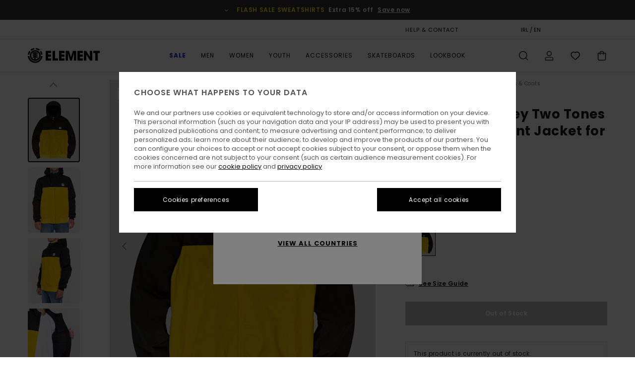

--- FILE ---
content_type: text/html;charset=UTF-8
request_url: https://www.elementbrand.ie/wolfeboro-dulcey-two-tones---water-resistant-jacket-for-men-U1JKC2ELF0.html
body_size: 37072
content:
<!DOCTYPE html>





<html lang="en-ie" class="no-js el-theme">





































<head>


<link rel="preload" as="font" href="https://cdn.napali.app/fonts/ElementIcons/ElementIcons.woff2" type="font/woff2" crossorigin>

<link rel="preload" as="font" href="https://cdn.napali.app/fonts/StyleashGlobal/StyleashGlobal.woff2" type="font/woff2" crossorigin>

<link rel="preload" as="font" href="https://cdn.napali.app/fonts/Poppins/Poppins-Regular.woff2" type="font/woff2" crossorigin>

<link rel="preload" as="font" href="https://cdn.napali.app/fonts/Poppins/Poppins-Medium.woff2" type="font/woff2" crossorigin>

<link rel="preload" as="font" href="https://cdn.napali.app/fonts/Poppins/Poppins-SemiBold.woff2" type="font/woff2" crossorigin>





    <title>Wolfeboro Dulcey Two Tones - Water-Resistant Jacket for Men | Element</title>
 







































<link rel="apple-touch-icon" sizes="180x180" href="https://www.elementbrand.ie/on/demandware.static/Sites-EL-IE-Site/-/default/dw08f327be/images/favicons/apple-icon-180x180.png">
<link rel="icon" type="image/png" sizes="32x32" href="https://www.elementbrand.ie/on/demandware.static/Sites-EL-IE-Site/-/default/dw38362fbf/images/favicons/favicon-32x32.png">
<link rel="icon" type="image/png" sizes="16x16" href="https://www.elementbrand.ie/on/demandware.static/Sites-EL-IE-Site/-/default/dw193ff82f/images/favicons/favicon-16x16.png">
<link rel="manifest" crossorigin="use-credentials" href="/on/demandware.store/Sites-EL-IE-Site/en_IE/Page-ManifestJson">
<link rel="mask-icon" href="https://www.elementbrand.ie/on/demandware.static/Sites-EL-IE-Site/-/default/dw8dafb327/images/favicons/safari-pinned-tab.svg" color="#000000">
<meta name="msapplication-TileColor" content="#ffffff">
<meta name="msapplication-TileImage" content="https://www.elementbrand.ie/on/demandware.static/Sites-EL-IE-Site/-/default/dw62bf7aa7/images/favicons/ms-icon-150x150.png">
<meta name="theme-color" content="#ffffff">



<meta name="viewport" content="width=device-width, initial-scale=1, maximum-scale=1.0, user-scalable=no" />


















    

    
        
            <link rel="alternate" hreflang="de-DE" href="https://www.elementbrand.de/wolfeboro-dulcey-two-tones---wasserabweisende-jacke-fur-manner-U1JKC2ELF0.html" />
        
    
        
            <link rel="alternate" hreflang="de-AT" href="https://www.elementbrand.at/wolfeboro-dulcey-two-tones---wasserabweisende-jacke-fur-manner-U1JKC2ELF0.html" />
        
    
        
            <link rel="alternate" hreflang="pt-PT" href="https://www.elementbrand.pt/wolfeboro-dulcey-two-tones---water-resistant-jacket-for-men-U1JKC2ELF0.html" />
        
    
        
            <link rel="alternate" hreflang="nl-NL" href="https://www.elementbrand.nl/wolfeboro-dulcey-two-tones---water-resistant-jacket-for-men-U1JKC2ELF0.html" />
        
    
        
            <link rel="alternate" hreflang="en-GB" href="https://www.elementbrand.co.uk/wolfeboro-dulcey-two-tones---water-resistant-jacket-for-men-U1JKC2ELF0.html" />
        
    
        
            <link rel="alternate" hreflang="de-CH" href="https://www.elementbrand.ch/wolfeboro-dulcey-two-tones---wasserabweisende-jacke-fur-manner-U1JKC2ELF0.html" />
        
    
        
            <link rel="alternate" hreflang="fr-BE" href="https://www.elementbrand.be/wolfeboro-dulcey-two-tones---veste-deperlante-pour-homme-U1JKC2ELF0.html" />
        
    
        
            <link rel="alternate" hreflang="fr-FR" href="https://www.elementbrand.fr/wolfeboro-dulcey-two-tones---veste-deperlante-pour-homme-U1JKC2ELF0.html" />
        
    
        
            <link rel="alternate" hreflang="es-ES" href="https://www.elementbrand.es/wolfeboro-dulcey-two-tones---chaqueta-resistente-al-agua-para-hombre-U1JKC2ELF0.html" />
        
    
        
            <link rel="alternate" hreflang="lb-LU" href="https://www.elementbrand.lu/wolfeboro-dulcey-two-tones---water-resistant-jacket-for-men-U1JKC2ELF0.html" />
        
    
        
            <link rel="alternate" hreflang="it-IT" href="https://www.elementbrand.it/wolfeboro-dulcey-two-tones---giacca-impermeabile-voor-uomo-U1JKC2ELF0.html" />
        
    
        
            <link rel="alternate" hreflang="en-IE" href="https://www.elementbrand.ie/wolfeboro-dulcey-two-tones---water-resistant-jacket-for-men-U1JKC2ELF0.html" />
        
    




    
    



    <meta property="fb:app_id" content="154989654683657"/>








<meta http-equiv="content-type" content="text/html; charset=UTF-8" />







    
    
    









<script>
    (function(w,d,u){w.readyQ=[];w.bindReadyQ=[];function p(x,y){if(x=="ready"){w.bindReadyQ.push(y);}else{w.readyQ.push(x);}};var a={ready:p,bind:p};w.$=w.jQuery=function(f){if(f===d||f===u){return a}else{p(f)}}})(window,document)
</script>



<script>
    var dw_image_path="https://www.elementbrand.ie/on/demandware.static/Sites-EL-IE-Site/-/en_IE/v1768519065996/images/";
    var dw_css_compiled_path="https://www.elementbrand.ie/on/demandware.static/Sites-EL-IE-Site/-/en_IE/v1768519065996/css/compiled/";
    var dw_css_path="https://www.elementbrand.ie/on/demandware.static/Sites-EL-IE-Site/-/en_IE/v1768519065996/css/";
    var dw_js_path="https://www.elementbrand.ie/on/demandware.static/Sites-EL-IE-Site/-/en_IE/v1768519065996/js/";
    var dw_lib_path="https://www.elementbrand.ie/on/demandware.static/Sites-EL-IE-Site/-/en_IE/v1768519065996/lib/";
    var deffered_css_files= [];
    var deffered_js_files= [];
</script>



<script src="https://www.elementbrand.ie/on/demandware.static/Sites-EL-IE-Site/-/en_IE/v1768519065996/lib/jquery/js/jquery/jquery-1.7.2.min.js"></script>




    <script async src="https://www.google.com/recaptcha/api.js?render=6LeFgaMhAAAAAB-Y2cUug35fm7bGfm8qvTvkAVGR"></script>








    

<link href="https://www.elementbrand.ie/on/demandware.static/Sites-EL-IE-Site/-/en_IE/v1768519065996/css/compiled/global_generated.css" rel="stylesheet" type="text/css" />




<script  type="text/javascript" src="https://www.elementbrand.ie/on/demandware.static/Sites-EL-IE-Site/-/en_IE/v1768519065996/js/global_head.js"></script>




    
    
    
    
    
    
    
    

    

    <script type="text/javascript" class="ajax-success-eval">
        var utag_page_specific_data_5881 = {"pdp_product_msrp":"157.00","pdp_product_mkd":"78.50","pdp_product_discount":"0.00","pdp_product_gross":"78.50","pdp_product_net":"78.50","pdp_product_flag":"mkd"};
        var utag_data = typeof utag_data !== 'undefined' ? Object.assign(utag_data, utag_page_specific_data_5881) : utag_page_specific_data_5881;
    </script>



    
    
    
        <script type="text/javascript">
            var utag_core_data = {"customer_groups":["Desktop-Users","Everyone","Unregistered","unregistered-excl-vp"],"cart_quantity_array":[],"order_loyalty_or_promocode":[],"order_loyalty_or_promotionID":[],"order_loyalty_or_exp":[],"order_loyalty_or_type":[],"page_categories":["men","clothing","jackets"],"page_en_site_section":"men:clothing:jackets","page_pagename":"men:clothing:jackets:product details","page_type":"pdp_single","event_name":"product_view","product_promotion_id":[],"search_results":"0","site_brand":"el","site_country":"ie","site_currency_code":"EUR","site_language":"en","site_region":"europe","site_type":"ecommerce","visit_authentication_status":"anonymous","page_site_section_new":"men","page_site_section1_new":"clothing","page_site_section2_new":"jackets","page_browsing_category_id":"men_clothing_jackets","product_id":["3665601186514"],"product_qty":["1"],"product_gross":["78.50"],"product_net":["78.50"],"product_discount":["0.00"],"product_md_displayed":["1"],"product_material":["U1JKC2ELF0-1374"],"product_mkd":["78.50"],"product_msrp":["157.00"],"product_season":["unknown"],"product_title":["Wolfeboro Dulcey Two Tones - Water-Resistant Jacket for Men"],"product_category":["men-young_mens-skate_lifestyle-apparel-outer_layer-jackets"],"product_brand":["element"],"product_gender":[null],"product_color":["1374"],"product_size":["xs"],"product_attributes":[],"product_restriction":[""],"pdp_product_flag":["mkd"],"cart_amount_ttc":"0.00"};
            var htag_data = {"product_attributes":[{"SAPGender":"Men","_hrB2bCharacteristics":[],"age":["adult"],"avataxClassId":"PC040100","category":["clothing"],"closure":["full_zip"],"division":["element"],"element-category":["jackets"],"element-gender":["men"],"element-jacket-type":["lightweight_jackets"],"element-responsibility":["responsibly_made"],"element-segment":["apparel"],"fabric_main":["polyester_blend"],"fabric_subtype":["ripstop"],"gender":["men"],"hood":["adjustable"],"hrB2bCharacteristics":"REPREVE recycled polyester blend fabric cotton blend canvas fabric","hrB2bDescription":"Water-Resistant Jacket for Men. Features include: REPREVE recycled polyester blend fabric cotton blend canvas fabric, 1000mm PU clear coating, Durable Water Repellent (DWR) treatment, Classic element style with timeless fit, Fabric: Windproof and waterproof hard wearing durable fabric, No 5 Vislon® zip, Metal zip closure, Body and hood lined in crinkle ripstop, 2 welted hand warmer pockets, Internal security pocket, Adjustable hood with reflective cord, Branded silicone cord stoppers, Rib knit cuffs and hem, External branding, Wolfeboro branding.","hrCharacteristics":[],"hrComposition":"<p>65% Polyester 35% Cotton</p>","hrDescriptionLong":"<p>Meshing classic style with core functionality and durability is the essence of the Element Wolfeboro collection. A blend of recycled REPREVE polyester with cotton and canvas, the material of this jacket with water repellent treatment proves effective protection when exposed to the elements. This classic style, with its timeless fit, features two welted hand-warmer pockets and an adjustable hood with a reflective cord.</p>","hrDescriptionShort":"Wolfeboro Dulcey Two Tones - Water-Resistant Jacket for Men","hrLabelWeb":"Wolfeboro Dulcey Two Tones - Water-Resistant Jacket for Men","hrNameOnly":"Wolfeboro Dulcey Two Tones","hrTarget":"Men","insulation":["quilted","padded"],"jacket_length":["hip"],"jsonVariationsByColor":"{\"0124\":[\"3665601602748\",\"3665601602755\",\"3665601602762\",\"3665601602779\",\"3665601602786\"],\"0869\":[\"3665601279698\",\"3665601279704\",\"3665601279711\",\"3665601279728\",\"3665601279735\"],\"1374\":[\"3665601186514\",\"3665601186521\",\"3665601186538\",\"3665601186545\",\"3665601186552\"],\"1715\":[\"3665601186569\",\"3665601186576\",\"3665601186583\",\"3665601186590\",\"3665601186606\"],\"3217\":[\"3665601602694\",\"3665601602700\",\"3665601602717\",\"3665601602724\",\"3665601602731\"],\"3700\":[\"3665601602793\",\"3665601602809\",\"3665601602816\",\"3665601602823\",\"3665601602830\"],\"3732\":[\"3665601186460\",\"3665601186477\",\"3665601186484\",\"3665601186491\",\"3665601186507\"],\"3918\":[\"3665601186415\",\"3665601186422\",\"3665601186439\",\"3665601186446\",\"3665601186453\"],\"5678\":[\"3665601279742\",\"3665601279759\",\"3665601279766\",\"3665601279773\",\"3665601279780\"]}","lining":["quilted"],"parent_type":["jackets"],"pocket":["hand_warmer_pocket"],"prod_collection":["wolfeboro"],"productFeatureContentAssets":[],"productTechCallout":"pdp-icon-recycled","sizeChartID":"sizechart_men_top","special_icon":[],"subtype":["quilted","padded"],"sustainability":["recycled"],"sustainability_certification":["repreve"],"technology":["waterproof","water_repellent","dryflight_water-repellent"],"waterproofing_level":["water_resistant"]}]};
            var utag_data = typeof utag_data !== 'undefined' ? Object.assign(utag_core_data, utag_data) : utag_core_data;
            var tlm_session = {};
            var tlm_events = {};

            if (typeof res_analytics != 'undefined') {
                if (res_analytics.site_version && typeof utag_data !== 'undefined') {
                    utag_data.site_responsive_version = 'responsive:'+res_analytics.site_version;
                }
            }

            // post page display utag processing
            try {

                if (typeof globalTms !== 'undefined') {
                    globalTms.addPhotoVideo();
                } else {
                    // well, we can wait...
                    document.addEventListener('brd-tms-before-page', function () {
                        globalTms.addPhotoVideo();
                    })
                }

                // category_nb_material
                if ($('#productssearchresult').length) {
                    utag_data.category_nb_material = ''+$('#productssearchresult .isproductgrid .producttile').length;
                }
                //page_filter_criteria
                if (typeof getCurrentRefinements === 'function') {
                    var gtm_curref = getCurrentRefinements();
                    for (i in gtm_curref) {
                        if (typeof (gtm_curref[i]) == 'object') {
                            var _name = gtm_curref[i].name;
                            var _values = gtm_curref[i].values.split("%7C");
                            if (_values.length > 0) {
                                var _final_value = '';
                                for (var j = 0; j < _values.length; j++) {
                                    if (j != 0) _final_value += ';'
                                    _final_value += _values[j];
                                }
                                if (typeof utag_data.page_filter_criteria === 'undefined') utag_data.page_filter_criteria = '';
                                if (utag_data.page_filter_criteria.length > 0) utag_data.page_filter_criteria += "|";
                                utag_data.page_filter_criteria += _name.replace("refinementColor", "color") + ":" + _final_value;
                            }
                        }
                    }
                }
            } catch(e) {/* console.log('tealium: ',e) */}

        </script>
        
    




<script src="//tags.tiqcdn.com/utag/quiksilver/emea-core/prod/utag.sync.js"></script>










<meta http-equiv="X-UA-Compatible" content="IE=edge,chrome=1" />


<script type="text/javascript">//<!--
/* <![CDATA[ (head-active_data.js) */
var dw = (window.dw || {});
dw.ac = {
    _analytics: null,
    _events: [],
    _category: "",
    _searchData: "",
    _anact: "",
    _anact_nohit_tag: "",
    _analytics_enabled: "true",
    _timeZone: "Europe/London",
    _capture: function(configs) {
        if (Object.prototype.toString.call(configs) === "[object Array]") {
            configs.forEach(captureObject);
            return;
        }
        dw.ac._events.push(configs);
    },
	capture: function() { 
		dw.ac._capture(arguments);
		// send to CQ as well:
		if (window.CQuotient) {
			window.CQuotient.trackEventsFromAC(arguments);
		}
	},
    EV_PRD_SEARCHHIT: "searchhit",
    EV_PRD_DETAIL: "detail",
    EV_PRD_RECOMMENDATION: "recommendation",
    EV_PRD_SETPRODUCT: "setproduct",
    applyContext: function(context) {
        if (typeof context === "object" && context.hasOwnProperty("category")) {
        	dw.ac._category = context.category;
        }
        if (typeof context === "object" && context.hasOwnProperty("searchData")) {
        	dw.ac._searchData = context.searchData;
        }
    },
    setDWAnalytics: function(analytics) {
        dw.ac._analytics = analytics;
    },
    eventsIsEmpty: function() {
        return 0 == dw.ac._events.length;
    }
};
/* ]]> */
// -->
</script>
<script type="text/javascript">//<!--
/* <![CDATA[ (head-cquotient.js) */
var CQuotient = window.CQuotient = {};
CQuotient.clientId = 'bcxt-EL-IE';
CQuotient.realm = 'BCXT';
CQuotient.siteId = 'EL-IE';
CQuotient.instanceType = 'prd';
CQuotient.locale = 'en_IE';
CQuotient.fbPixelId = '__UNKNOWN__';
CQuotient.activities = [];
CQuotient.cqcid='';
CQuotient.cquid='';
CQuotient.cqeid='';
CQuotient.cqlid='';
CQuotient.apiHost='api.cquotient.com';
/* Turn this on to test against Staging Einstein */
/* CQuotient.useTest= true; */
CQuotient.useTest = ('true' === 'false');
CQuotient.initFromCookies = function () {
	var ca = document.cookie.split(';');
	for(var i=0;i < ca.length;i++) {
	  var c = ca[i];
	  while (c.charAt(0)==' ') c = c.substring(1,c.length);
	  if (c.indexOf('cqcid=') == 0) {
		CQuotient.cqcid=c.substring('cqcid='.length,c.length);
	  } else if (c.indexOf('cquid=') == 0) {
		  var value = c.substring('cquid='.length,c.length);
		  if (value) {
		  	var split_value = value.split("|", 3);
		  	if (split_value.length > 0) {
			  CQuotient.cquid=split_value[0];
		  	}
		  	if (split_value.length > 1) {
			  CQuotient.cqeid=split_value[1];
		  	}
		  	if (split_value.length > 2) {
			  CQuotient.cqlid=split_value[2];
		  	}
		  }
	  }
	}
}
CQuotient.getCQCookieId = function () {
	if(window.CQuotient.cqcid == '')
		window.CQuotient.initFromCookies();
	return window.CQuotient.cqcid;
};
CQuotient.getCQUserId = function () {
	if(window.CQuotient.cquid == '')
		window.CQuotient.initFromCookies();
	return window.CQuotient.cquid;
};
CQuotient.getCQHashedEmail = function () {
	if(window.CQuotient.cqeid == '')
		window.CQuotient.initFromCookies();
	return window.CQuotient.cqeid;
};
CQuotient.getCQHashedLogin = function () {
	if(window.CQuotient.cqlid == '')
		window.CQuotient.initFromCookies();
	return window.CQuotient.cqlid;
};
CQuotient.trackEventsFromAC = function (/* Object or Array */ events) {
try {
	if (Object.prototype.toString.call(events) === "[object Array]") {
		events.forEach(_trackASingleCQEvent);
	} else {
		CQuotient._trackASingleCQEvent(events);
	}
} catch(err) {}
};
CQuotient._trackASingleCQEvent = function ( /* Object */ event) {
	if (event && event.id) {
		if (event.type === dw.ac.EV_PRD_DETAIL) {
			CQuotient.trackViewProduct( {id:'', alt_id: event.id, type: 'raw_sku'} );
		} // not handling the other dw.ac.* events currently
	}
};
CQuotient.trackViewProduct = function(/* Object */ cqParamData){
	var cq_params = {};
	cq_params.cookieId = CQuotient.getCQCookieId();
	cq_params.userId = CQuotient.getCQUserId();
	cq_params.emailId = CQuotient.getCQHashedEmail();
	cq_params.loginId = CQuotient.getCQHashedLogin();
	cq_params.product = cqParamData.product;
	cq_params.realm = cqParamData.realm;
	cq_params.siteId = cqParamData.siteId;
	cq_params.instanceType = cqParamData.instanceType;
	cq_params.locale = CQuotient.locale;
	
	if(CQuotient.sendActivity) {
		CQuotient.sendActivity(CQuotient.clientId, 'viewProduct', cq_params);
	} else {
		CQuotient.activities.push({activityType: 'viewProduct', parameters: cq_params});
	}
};
/* ]]> */
// -->
</script>
<!-- Demandware Apple Pay -->

<style type="text/css">ISAPPLEPAY{display:inline}.dw-apple-pay-button,.dw-apple-pay-button:hover,.dw-apple-pay-button:active{background-color:black;background-image:-webkit-named-image(apple-pay-logo-white);background-position:50% 50%;background-repeat:no-repeat;background-size:75% 60%;border-radius:5px;border:1px solid black;box-sizing:border-box;margin:5px auto;min-height:30px;min-width:100px;padding:0}
.dw-apple-pay-button:after{content:'Apple Pay';visibility:hidden}.dw-apple-pay-button.dw-apple-pay-logo-white{background-color:white;border-color:white;background-image:-webkit-named-image(apple-pay-logo-black);color:black}.dw-apple-pay-button.dw-apple-pay-logo-white.dw-apple-pay-border{border-color:black}</style>








    
    
    
    <link rel="canonical" href="https://www.elementbrand.ie/wolfeboro-dulcey-two-tones---water-resistant-jacket-for-men-U1JKC2ELF0.html" />


<meta property="og:url" content="https://www.elementbrand.ie/wolfeboro-dulcey-two-tones---water-resistant-jacket-for-men-U1JKC2ELF0.html"/>



<meta property="og:image" content="https://images.napali.app/global/element-products/all/default/xlarge/u1jkc2elf0_element,f_1374_frt1.jpg" />




<meta property="og:price:amount" content="0.00" />
<meta property="og:price:standard_amount" content="0.00" />




<script type="application/ld+json">
{"@context":"http://schema.org/","@type":"Product","name":"Wolfeboro Dulcey Two Tones - Water-Resistant Jacket for Men","image":["https://images.napali.app/global/element-products/all/default/small/u1jkc2elf0_element,f_1374_frt1.jpg","https://images.napali.app/global/element-products/all/default/medium/u1jkc2elf0_element,f_1374_frt1.jpg","https://images.napali.app/global/element-products/all/default/large/u1jkc2elf0_element,f_1374_frt1.jpg"],"description":"Element U1JKC2ELF0</br>Wolfeboro Dulcey Two Tones - Water-Resistant Jacket for Men","sku":"U1JKC2ELF0","brand":{"@type":"Brand","name":"element"},"offers":{"url":"https://www.elementbrand.ie/wolfeboro-dulcey-two-tones---water-resistant-jacket-for-men-U1JKC2ELF0.html","@type":"Offer","priceCurrency":"N/A","price":"N/A","availability":"http://schema.org/InStock"}}
</script>








</head>

<body class="pt_productdetails site_Element">
<div class="page-content ">

    <script>
	var tlm_account = 'quiksilver'
    	,tlm_profile = 'emea-core'
    	,tlm_env = 'prod'
    	,tlm_url = '//tags.tiqcdn.com/utag/'+tlm_account+'/'+tlm_profile+'/'+tlm_env+'/utag.js'
    	,gtms_url = 'https://www.elementbrand.ie/on/demandware.static/Sites-EL-IE-Site/-/en_IE/v1768519065996/js/globalTms.js'
    	,loadGlobalTms = function(){
    		a=gtms_url;b=document;c='script';d=b.createElement(c);
    		d.src=a;d.type='text/java'+c;d.async=1;
    		a=b.getElementsByTagName(c)[0];a.parentNode.insertBefore(d,a);
   		}
   		;
	
	(function(a,b,c,d){
    a=tlm_url;b=document;c='script';d=b.createElement(c);
    d.onload=loadGlobalTms();d.src=a;d.type='text/java'+c;d.async=1;
    a=b.getElementsByTagName(c)[0];a.parentNode.insertBefore(d,a);
   	})();
</script>










<a tabindex="1" id="" class="screen-reader-text" href="#r-productname">Skip to Product Information</a>



<header class="r-h-container" id="top-header">
    






<link rel="preload" href="//cdn.napali.app/static/EL/default/category-assets/experiences/recurring/ticker/css/r-bo-ticker.min.css" as="style" onload="this.onload=null;this.rel='stylesheet'">
<noscript>
    <link rel="stylesheet" href="//cdn.napali.app/static/EL/default/category-assets/experiences/recurring/ticker/css/r-bo-ticker.min.css">
</noscript>
<script async defer src="//cdn.napali.app/static/EL/default/category-assets/experiences/recurring/ticker/js/r-bo-ticker.min.js"></script>



<div id="r-bo-ticker-top-container">
    <article class="r-bo-ticker">
        <div class="header_background"></div>
        <div class="opacity_filter"></div>
        <div class="r-bo-ticker-container">
            <div class="slides-container my-unslider--ticker" id="slider">
                <ul>
                    
	 


	



    <div class="slot-item slot-item-ticker-header" data-sid="ticker-header">
        
            
            





    
	
	<div class="contentasset addimgalt contentasset-ticker-header-op" data-cid="ticker-header-op" data-content-title="Flash Sale">
		<!-- dwMarker="content" dwContentID="fbd44f00b56cd6f1bf0e1321f6" -->
		
			<li class="content">
    <div class="content-container">
        <div class="content-left" data-description="*%20Offer%20valid%20on%20a%20selection%20of%20sale%20products%20marked%20%22Flash%20Sale%22%20until%20Sunday%20midnight.%20Discount%20already%20applied%20on%20displayed%20prices.%20Offer%20cannot%20be%20used%20in%20conjunction%20with%20any%20other%20offers.%20Other%20exclusions%20may%20apply.">
            <!-- <span class="arrow-down"></span> -->
            <span class="icon-ico_arrow_down arrow-down"></span>
            <span class="emoji"></span>
            <h4 class="title" style="color: #ffed1d" data-color="#ffed1d">FLASH SALE SWEATSHIRTS</h4>
            <p class="sub-title">Extra 15% off</p>
        </div>
        
            
                <a class="cta" href="https://www.elementbrand.ie/sale-flash-deal/#?intcmp=ele_ticker-sale-w26-flash-3">Save now</a>
            
        
    </div>
</li>
		
	</div>


        
    </div>
 
	
                </ul>
                <div class="slides-container-arrow-shadow-left"></div>
                <div class="slides-container-arrow-shadow-right"></div>
                <div class="slides-container-arrow-left"><span class="icon-ico_arrow_left"></span></div>
                <div class="slides-container-arrow-right"><span class="icon-ico_arrow_right"></span></div>
            </div>
        </div>
        <div class="info-panel" style="display: none;">
            <ul class="info-panel-content"></ul>
            <div class="close"></div>
        </div>
    </article>
</div>

    <div class="r-th-container">
        <div class="r-th-content">
            <div class="r-th-menu-links r-th-menu-links-right">
                
	 


	



    <div class="slot-item slot-item-top-header-link1" data-sid="top-header-link1">
        
            
            





    
	
	<div class="contentasset addimgalt contentasset-header_helpcontact" data-cid="header_helpcontact" data-content-title="header_helpcontact">
		<!-- dwMarker="content" dwContentID="2c50d3a62daec9a4bc031d09d7" -->
		
			<button class="r-bh-panel-action r-th-help" aria-haspopup="true" data-title="Help & Contact" title="Help & Contact"
                aria-label="Help & Contact">
HELP & CONTACT
 </button>
		
	</div>


        
    </div>
 
	
                
	 


	


    
        <a href="https://www.elementbrand.ie/gift-card-landing.html" style="margin-right: 2rem;">Gift Card</a>
<style>
    @media (min-width: 1024px) {
        .r-ticker {
            max-width: fit-content;
        }
    }
</style>
    
 
	
                
	 

	

                
<div class="r-country-selector-wrapper">
    <div class="r-country-selector-inner">
        <button class="r-bh-panel-action r-th-country-selector" data-template-title="Select Country" aria-haspopup="true" data-title="Region and language settings" title="Region and language settings" aria-label="Region and language settings">
            IRL / EN
        </button>

        <div class="r-country-selector-template"></div>
    </div>
</div>


                
	 


	



    <div class="slot-item slot-item-top-header-link4" data-sid="top-header-link4">
        
            
            





    
	
	<div class="contentasset addimgalt contentasset-header_storelocator" data-cid="header_storelocator" data-content-title="header_storelocator">
		<!-- dwMarker="content" dwContentID="51f41c1b63908f2f5857c09c08" -->
		
			<a href="https://www.elementbrand.ie/stores" class="r-th-store" title="Magasins" aria-label="Magasins" style="margin-left: 15px;">STORELOCATOR</a>
		
	</div>


        
    </div>
 
	
                
	 

	
                
	 

	
            </div>
        </div>
    </div>

    <div class="r-bh-container">
        <div class="r-bh-content">
            







































<div class="r-bh-logo EL">
    <span data-href="https://www.elementbrand.ie/" class="r-bh-logo-img obflk href-js" title="Element" aria-label="Element"></span>
</div>

<div class="r-bh-nav">
    <button class="r-bh-nav-open"></button>

    <div class="r-bh-slide">
        <button class="r-bh-nav-close"></button>

        <div class="r-bh-nav-current-state">
            <span class="r-bh-nav-current-category"></span>
        </div>

        <div class="r-bh-searchcontainer">
    <form role="search" action="/search" name="einsteinSearch" class="ajaxSubmit">
        
        <div class="r-bh-search--input-container">
            <input class="r-bh-search--input" name="r-bh-search--input" type="text" autocomplete="off" aria-label="Search" aria-expanded="true" placeholder="Search">
            <div class="r-bh-search--input-reset">Reset</div>
            <div class="r-bh-search--input-close"></div>
        </div>
    </form>
</div>

        <div class="r-bh-menu">
            <nav class="r-bh-menu-scrollbar">
                
                    <ul class="r-bh-navitems r-bh-navlevel1 r-bh-translate-0">
                        
                            

                            <li class="r-bh-navitem">
                                
                                    <a href="https://www.elementbrand.ie/sale/" class="r-bh-navlink r-bh-navfold r-bh-navlinklevel1" aria-haspopup="true" aria-expanded="false" target="_self" aria-controls="aria-control-sale">
                                        Sale
                                    </a>
                                

                                






  



    <div class="r-bh-navitems r-bh-navlevel2" aria-hidden="true" id="aria-control-sale">

        
        

        

            

            

            

                

                <ul class="r-bh-column">
                    <li class="r-bh-navitem" data-test="0" data-retest="17">
                        
                            <a href="https://www.elementbrand.ie/sale-flash-deal/" class="r-bh-navlink r-bh-navfold" aria-haspopup="true" aria-expanded="false" aria-controls="aria-control-sale_flash-deals">
                                Flash Sale
                            </a>
                        

                        <div class="r-bh-navitems r-bh-navlevel3" aria-hidden="true" id="aria-control-sale_flash-deals">
                            <ul class="r-bh-navitems-group">
                                
                            </ul>
                        </div>
                    </li>
                </ul>

            

                

                <ul class="r-bh-column">
                    <li class="r-bh-navitem" data-test="12" data-retest="17">
                        
                            <a href="https://www.elementbrand.ie/sale-mens/" class="r-bh-navlink r-bh-navfold" aria-haspopup="true" aria-expanded="false" aria-controls="aria-control-sale_men">
                                Men&#39;s Sale
                            </a>
                        

                        <div class="r-bh-navitems r-bh-navlevel3" aria-hidden="true" id="aria-control-sale_men">
                            <ul class="r-bh-navitems-group">
                                
                                    <li class="r-bh-navitem">

                                        

                                        
                                            <a href="https://www.elementbrand.ie/sale-mens-tshirts/" class="r-bh-navlink  " aria-haspopup="false" aria-expanded="false" aria-controls="aria-control-sale_men_tshirts">
                                                Tees
                                            </a>
                                        
                                    </li>
                                
                                    <li class="r-bh-navitem">

                                        

                                        
                                            <a href="https://www.elementbrand.ie/sale-mens-shirts/" class="r-bh-navlink  " aria-haspopup="false" aria-expanded="false" aria-controls="aria-control-sale_men_shirts">
                                                Shirts
                                            </a>
                                        
                                    </li>
                                
                                    <li class="r-bh-navitem">

                                        

                                        
                                            <a href="https://www.elementbrand.ie/sale-mens-shorts/" class="r-bh-navlink  " aria-haspopup="false" aria-expanded="false" aria-controls="aria-control-sale_men_shorts">
                                                Shorts
                                            </a>
                                        
                                    </li>
                                
                                    <li class="r-bh-navitem">

                                        

                                        
                                            <a href="https://www.elementbrand.ie/sale-mens-sweatshirts/" class="r-bh-navlink  " aria-haspopup="false" aria-expanded="false" aria-controls="aria-control-sale_men_sweatshirts">
                                                Sweatshirts
                                            </a>
                                        
                                    </li>
                                
                                    <li class="r-bh-navitem">

                                        

                                        
                                            <a href="https://www.elementbrand.ie/sale-mens-trousers/" class="r-bh-navlink  " aria-haspopup="false" aria-expanded="false" aria-controls="aria-control-sale_men_pants">
                                                Trousers
                                            </a>
                                        
                                    </li>
                                
                                    <li class="r-bh-navitem">

                                        

                                        
                                            <a href="https://www.elementbrand.ie/sale-mens-jackets/" class="r-bh-navlink  " aria-haspopup="false" aria-expanded="false" aria-controls="aria-control-sale_men_jackets">
                                                Jackets
                                            </a>
                                        
                                    </li>
                                
                                    <li class="r-bh-navitem">

                                        

                                        
                                            <a href="https://www.elementbrand.ie/sale-mens-footwear/" class="r-bh-navlink  " aria-haspopup="false" aria-expanded="false" aria-controls="aria-control-sale_men_shoes">
                                                Shoes
                                            </a>
                                        
                                    </li>
                                
                                    <li class="r-bh-navitem">

                                        

                                        
                                            <a href="https://www.elementbrand.ie/sale-mens-hats/" class="r-bh-navlink  " aria-haspopup="false" aria-expanded="false" aria-controls="aria-control-sale_men_hats">
                                                Caps, Hats &amp; Beanies
                                            </a>
                                        
                                    </li>
                                
                                    <li class="r-bh-navitem">

                                        

                                        
                                            <a href="https://www.elementbrand.ie/sale-mens-bags/" class="r-bh-navlink  " aria-haspopup="false" aria-expanded="false" aria-controls="aria-control-sale_men_bags">
                                                Backpacks &amp; Bags
                                            </a>
                                        
                                    </li>
                                
                                    <li class="r-bh-navitem">

                                        

                                        
                                            <a href="https://www.elementbrand.ie/sale-mens-socks/" class="r-bh-navlink  " aria-haspopup="false" aria-expanded="false" aria-controls="aria-control-sale_men_socks">
                                                Socks
                                            </a>
                                        
                                    </li>
                                
                                    <li class="r-bh-navitem">

                                        

                                        
                                            <a href="https://www.elementbrand.ie/sale-mens-wallets/" class="r-bh-navlink  " aria-haspopup="false" aria-expanded="false" aria-controls="aria-control-sale_men_wallets">
                                                Belts &amp; Wallets
                                            </a>
                                        
                                    </li>
                                
                                    <li class="r-bh-navitem">

                                        

                                        
                                            <a href="https://www.elementbrand.ie/sale-mens/" class="r-bh-navlink  r-bh-navlink--viewall " aria-haspopup="false" aria-expanded="false" aria-controls="aria-control-sale_men_all">
                                                View All
                                            </a>
                                        
                                    </li>
                                
                            </ul>
                        </div>
                    </li>
                </ul>

            

                

                <ul class="r-bh-column">
                    <li class="r-bh-navitem" data-test="6" data-retest="17">
                        
                            <a href="https://www.elementbrand.ie/sale-womens/" class="r-bh-navlink r-bh-navfold" aria-haspopup="true" aria-expanded="false" aria-controls="aria-control-sale_women">
                                Women&#39;s Sale
                            </a>
                        

                        <div class="r-bh-navitems r-bh-navlevel3" aria-hidden="true" id="aria-control-sale_women">
                            <ul class="r-bh-navitems-group">
                                
                                    <li class="r-bh-navitem">

                                        

                                        
                                            <a href="https://www.elementbrand.ie/sale-womens-tops/" class="r-bh-navlink  " aria-haspopup="false" aria-expanded="false" aria-controls="aria-control-sale_women_tops">
                                                Tops &amp; Tshirts
                                            </a>
                                        
                                    </li>
                                
                                    <li class="r-bh-navitem">

                                        

                                        
                                            <a href="https://www.elementbrand.ie/sale-womens-dresses/" class="r-bh-navlink  " aria-haspopup="false" aria-expanded="false" aria-controls="aria-control-sale_women_dresses">
                                                Dresses
                                            </a>
                                        
                                    </li>
                                
                                    <li class="r-bh-navitem">

                                        

                                        
                                            <a href="https://www.elementbrand.ie/sale-womens-sweatshirts/" class="r-bh-navlink  " aria-haspopup="false" aria-expanded="false" aria-controls="aria-control-sale_women_sweatshirts">
                                                Hoodies &amp; Sweatshirts
                                            </a>
                                        
                                    </li>
                                
                                    <li class="r-bh-navitem">

                                        

                                        
                                            <a href="https://www.elementbrand.ie/sale-womens-trousers/" class="r-bh-navlink  " aria-haspopup="false" aria-expanded="false" aria-controls="aria-control-sale_women_pants">
                                                Trousers
                                            </a>
                                        
                                    </li>
                                
                                    <li class="r-bh-navitem">

                                        

                                        
                                            <a href="https://www.elementbrand.ie/sale-womens-jackets/" class="r-bh-navlink  " aria-haspopup="false" aria-expanded="false" aria-controls="aria-control-sale_women_jackets">
                                                Jackets
                                            </a>
                                        
                                    </li>
                                
                                    <li class="r-bh-navitem">

                                        

                                        
                                            <a href="https://www.elementbrand.ie/sale-womens/" class="r-bh-navlink  r-bh-navlink--viewall " aria-haspopup="false" aria-expanded="false" aria-controls="aria-control-sale_women_all">
                                                View All
                                            </a>
                                        
                                    </li>
                                
                            </ul>
                        </div>
                    </li>
                </ul>

            

                

                <ul class="r-bh-column">
                    <li class="r-bh-navitem" data-test="7" data-retest="17">
                        
                            <a href="https://www.elementbrand.ie/sale-youth/" class="r-bh-navlink r-bh-navfold" aria-haspopup="true" aria-expanded="false" aria-controls="aria-control-sale_boys">
                                Youth&#39;s Sale
                            </a>
                        

                        <div class="r-bh-navitems r-bh-navlevel3" aria-hidden="true" id="aria-control-sale_boys">
                            <ul class="r-bh-navitems-group">
                                
                                    <li class="r-bh-navitem">

                                        

                                        
                                            <a href="https://www.elementbrand.ie/sale-boys-t-shirts/" class="r-bh-navlink  " aria-haspopup="false" aria-expanded="false" aria-controls="aria-control-sale_boys_tshirts">
                                                T-Shirts
                                            </a>
                                        
                                    </li>
                                
                                    <li class="r-bh-navitem">

                                        

                                        
                                            <a href="https://www.elementbrand.ie/sale-boys-shirts/" class="r-bh-navlink  " aria-haspopup="false" aria-expanded="false" aria-controls="aria-control-sale_boys_shirts">
                                                Shirts
                                            </a>
                                        
                                    </li>
                                
                                    <li class="r-bh-navitem">

                                        

                                        
                                            <a href="https://www.elementbrand.ie/sale-boys-sweatshirts/" class="r-bh-navlink  " aria-haspopup="false" aria-expanded="false" aria-controls="aria-control-sale_boys_sweatshirts">
                                                Sweatshirts &amp; Hoodies
                                            </a>
                                        
                                    </li>
                                
                                    <li class="r-bh-navitem">

                                        

                                        
                                            <a href="https://www.elementbrand.ie/sale-boys-bottoms/" class="r-bh-navlink  " aria-haspopup="false" aria-expanded="false" aria-controls="aria-control-sale_boys_bottoms">
                                                Bottoms
                                            </a>
                                        
                                    </li>
                                
                                    <li class="r-bh-navitem">

                                        

                                        
                                            <a href="https://www.elementbrand.ie/sale-boys-jackets/" class="r-bh-navlink  " aria-haspopup="false" aria-expanded="false" aria-controls="aria-control-sale_boys_jackets">
                                                Jackets
                                            </a>
                                        
                                    </li>
                                
                                    <li class="r-bh-navitem">

                                        

                                        
                                            <a href="https://www.elementbrand.ie/sale-boys-hats/" class="r-bh-navlink  " aria-haspopup="false" aria-expanded="false" aria-controls="aria-control-sale_boys_hats">
                                                Hats &amp; Beanies
                                            </a>
                                        
                                    </li>
                                
                                    <li class="r-bh-navitem">

                                        

                                        
                                            <a href="https://www.elementbrand.ie/sale-youth/" class="r-bh-navlink  r-bh-navlink--viewall " aria-haspopup="false" aria-expanded="false" aria-controls="aria-control-sale_boys_all">
                                                View All
                                            </a>
                                        
                                    </li>
                                
                            </ul>
                        </div>
                    </li>
                </ul>

            

                

                <ul class="r-bh-column">
                    <li class="r-bh-navitem" data-test="1" data-retest="17">
                        
                            <a href="https://www.elementbrand.ie/sale-skate/" class="r-bh-navlink r-bh-navfold" aria-haspopup="true" aria-expanded="false" aria-controls="aria-control-sale_skate">
                                Skate Sale
                            </a>
                        

                        <div class="r-bh-navitems r-bh-navlevel3" aria-hidden="true" id="aria-control-sale_skate">
                            <ul class="r-bh-navitems-group">
                                
                                    <li class="r-bh-navitem">

                                        

                                        
                                            <a href="https://www.elementbrand.ie/sale-skateboards/" class="r-bh-navlink  " aria-haspopup="false" aria-expanded="false" aria-controls="aria-control-sale_skate_skateboards">
                                                Skateboards
                                            </a>
                                        
                                    </li>
                                
                            </ul>
                        </div>
                    </li>
                </ul>

            

        

        
        
    </div>


                            </li>
                        
                            

                            <li class="r-bh-navitem">
                                
                                    <a href="https://www.elementbrand.ie/mens/" class="r-bh-navlink r-bh-navfold r-bh-navlinklevel1" aria-haspopup="true" aria-expanded="false" target="_self" aria-controls="aria-control-men">
                                        Men
                                    </a>
                                

                                






  



    <div class="r-bh-navitems r-bh-navlevel2" aria-hidden="true" id="aria-control-men">

        
        

        

            

            
                <ul class="r-bh-column custom">
                    
                        <li class="r-bh-navitem">
                            
                                <a href="https://www.elementbrand.ie/mens-collection-new/"
                                   class="r-bh-navlink"
                                   aria-haspopup="false" aria-expanded="false" aria-controls="aria-control-men_alt-sl1">
                                    New Arrivals
                                </a>
                            
                        </li>
                    
                        <li class="r-bh-navitem">
                            
                                <a href="https://www.elementbrand.ie/sustainable/"
                                   class="r-bh-navlink"
                                   aria-haspopup="false" aria-expanded="false" aria-controls="aria-control-men_alt-sl2">
                                    Conscious By Nature
                                </a>
                            
                        </li>
                    
                </ul>
            

            

                

                <ul class="r-bh-column">
                    <li class="r-bh-navitem" data-test="8" data-retest="17">
                        
                            <a href="https://www.elementbrand.ie/mens-clothing/" class="r-bh-navlink r-bh-navfold" aria-haspopup="true" aria-expanded="false" aria-controls="aria-control-men_clothing">
                                Clothing
                            </a>
                        

                        <div class="r-bh-navitems r-bh-navlevel3" aria-hidden="true" id="aria-control-men_clothing">
                            <ul class="r-bh-navitems-group">
                                
                                    <li class="r-bh-navitem">

                                        

                                        
                                            <a href="https://www.elementbrand.ie/mens-jackets/" class="r-bh-navlink  " aria-haspopup="false" aria-expanded="false" aria-controls="aria-control-men_clothing_jackets">
                                                Jackets &amp; Coats
                                            </a>
                                        
                                    </li>
                                
                                    <li class="r-bh-navitem">

                                        

                                        
                                            <a href="https://www.elementbrand.ie/mens-sweatshirts/" class="r-bh-navlink  r-bh-navfold" aria-haspopup="true" aria-expanded="false" aria-controls="aria-control-men_clothing_sweatshirts">
                                                Sweatshirts &amp; Fleeces
                                            </a>
                                        
                                    </li>
                                
                                    <li class="r-bh-navitem">

                                        

                                        
                                            <a href="https://www.elementbrand.ie/mens-jeans/" class="r-bh-navlink  " aria-haspopup="false" aria-expanded="false" aria-controls="aria-control-men_clothing_jeans">
                                                Jeans
                                            </a>
                                        
                                    </li>
                                
                                    <li class="r-bh-navitem">

                                        

                                        
                                            <a href="https://www.elementbrand.ie/mens-trousers/" class="r-bh-navlink  " aria-haspopup="false" aria-expanded="false" aria-controls="aria-control-men_clothing_pants">
                                                Trousers
                                            </a>
                                        
                                    </li>
                                
                                    <li class="r-bh-navitem">

                                        

                                        
                                            <a href="https://www.elementbrand.ie/mens-shirts/" class="r-bh-navlink  r-bh-navfold" aria-haspopup="true" aria-expanded="false" aria-controls="aria-control-men_clothing_shirts">
                                                Shirts
                                            </a>
                                        
                                    </li>
                                
                                    <li class="r-bh-navitem">

                                        

                                        
                                            <a href="https://www.elementbrand.ie/mens-tshirts/" class="r-bh-navlink  r-bh-navfold" aria-haspopup="true" aria-expanded="false" aria-controls="aria-control-men_clothing_tshirts">
                                                T-Shirts
                                            </a>
                                        
                                    </li>
                                
                                    <li class="r-bh-navitem">

                                        

                                        
                                            <a href="https://www.elementbrand.ie/mens-shorts/" class="r-bh-navlink  " aria-haspopup="false" aria-expanded="false" aria-controls="aria-control-men_clothing_shorts">
                                                Shorts
                                            </a>
                                        
                                    </li>
                                
                                    <li class="r-bh-navitem">

                                        

                                        
                                            <a href="https://www.elementbrand.ie/mens-clothing/" class="r-bh-navlink  r-bh-navlink--viewall " aria-haspopup="false" aria-expanded="false" aria-controls="aria-control-men_clothing_all">
                                                View All
                                            </a>
                                        
                                    </li>
                                
                            </ul>
                        </div>
                    </li>
                </ul>

            

                

                <ul class="r-bh-column">
                    <li class="r-bh-navitem" data-test="4" data-retest="17">
                        
                            <a href="https://www.elementbrand.ie/mens-footwear/" class="r-bh-navlink r-bh-navfold" aria-haspopup="true" aria-expanded="false" aria-controls="aria-control-men_footwear">
                                Shoes
                            </a>
                        

                        <div class="r-bh-navitems r-bh-navlevel3" aria-hidden="true" id="aria-control-men_footwear">
                            <ul class="r-bh-navitems-group">
                                
                                    <li class="r-bh-navitem">

                                        

                                        
                                            <a href="https://www.elementbrand.ie/mens-sneakers/" class="r-bh-navlink  " aria-haspopup="false" aria-expanded="false" aria-controls="aria-control-men_footwear_sneakers">
                                                Sneakers
                                            </a>
                                        
                                    </li>
                                
                                    <li class="r-bh-navitem">

                                        

                                        
                                            <a href="https://www.elementbrand.ie/mens-boots/" class="r-bh-navlink  " aria-haspopup="false" aria-expanded="false" aria-controls="aria-control-men_footwear_boots">
                                                Outdoor Shoes
                                            </a>
                                        
                                    </li>
                                
                                    <li class="r-bh-navitem">

                                        

                                        
                                            <a href="https://www.elementbrand.ie/mens-socks/" class="r-bh-navlink  " aria-haspopup="false" aria-expanded="false" aria-controls="aria-control-men_footwear_alt1">
                                                Socks
                                            </a>
                                        
                                    </li>
                                
                                    <li class="r-bh-navitem">

                                        

                                        
                                            <a href="https://www.elementbrand.ie/mens-footwear/" class="r-bh-navlink  r-bh-navlink--viewall " aria-haspopup="false" aria-expanded="false" aria-controls="aria-control-men_footwear_all">
                                                View All
                                            </a>
                                        
                                    </li>
                                
                            </ul>
                        </div>
                    </li>
                </ul>

            

                

                <ul class="r-bh-column">
                    <li class="r-bh-navitem" data-test="4" data-retest="17">
                        
                            <a href="https://www.elementbrand.ie/mens-collection/" class="r-bh-navlink r-bh-navfold" aria-haspopup="true" aria-expanded="false" aria-controls="aria-control-men_collection">
                                Collections
                            </a>
                        

                        <div class="r-bh-navitems r-bh-navlevel3" aria-hidden="true" id="aria-control-men_collection">
                            <ul class="r-bh-navitems-group">
                                
                                    <li class="r-bh-navitem">

                                        

                                        
                                            <a href="https://www.elementbrand.ie/mens-collection-cargo/" class="r-bh-navlink  " aria-haspopup="false" aria-expanded="false" aria-controls="aria-control-men_collection_cargo">
                                                Cargo
                                            </a>
                                        
                                    </li>
                                
                                    <li class="r-bh-navitem">

                                        

                                        
                                            <a href="https://www.elementbrand.ie/mens-collection-timber/" class="r-bh-navlink  " aria-haspopup="false" aria-expanded="false" aria-controls="aria-control-men_collection_timber-too-late">
                                                Element x Timber!
                                            </a>
                                        
                                    </li>
                                
                                    <li class="r-bh-navitem">

                                        

                                        
                                            <a href="https://www.elementbrand.ie/mens-collection-icon/" class="r-bh-navlink  " aria-haspopup="false" aria-expanded="false" aria-controls="aria-control-men_collection_icon">
                                                Icon
                                            </a>
                                        
                                    </li>
                                
                                    <li class="r-bh-navitem">

                                        

                                        
                                            <a href="https://www.elementbrand.ie/collection-lowcase/" class="r-bh-navlink  " aria-haspopup="false" aria-expanded="false" aria-controls="aria-control-men_collection_cornell">
                                                Lowcase
                                            </a>
                                        
                                    </li>
                                
                            </ul>
                        </div>
                    </li>
                </ul>

            

        

        
        
    </div>


                            </li>
                        
                            

                            <li class="r-bh-navitem">
                                
                                    <a href="https://www.elementbrand.ie/womens/" class="r-bh-navlink r-bh-navfold r-bh-navlinklevel1" aria-haspopup="true" aria-expanded="false" target="_self" aria-controls="aria-control-women">
                                        Women
                                    </a>
                                

                                






  



    <div class="r-bh-navitems r-bh-navlevel2" aria-hidden="true" id="aria-control-women">

        
        

        

            

            
                <ul class="r-bh-column custom">
                    
                        <li class="r-bh-navitem">
                            
                                <a href="https://www.elementbrand.ie/womens-collection-new/"
                                   class="r-bh-navlink"
                                   aria-haspopup="false" aria-expanded="false" aria-controls="aria-control-women_alt-sl1">
                                    New Arrivals
                                </a>
                            
                        </li>
                    
                        <li class="r-bh-navitem">
                            
                                <a href="https://www.elementbrand.ie/sustainable/"
                                   class="r-bh-navlink"
                                   aria-haspopup="false" aria-expanded="false" aria-controls="aria-control-women_alt-sl2">
                                    Conscious By Nature
                                </a>
                            
                        </li>
                    
                </ul>
            

            

                

                <ul class="r-bh-column">
                    <li class="r-bh-navitem" data-test="7" data-retest="17">
                        
                            <a href="https://www.elementbrand.ie/womens-clothing/" class="r-bh-navlink r-bh-navfold" aria-haspopup="true" aria-expanded="false" aria-controls="aria-control-women_clothing">
                                Clothing
                            </a>
                        

                        <div class="r-bh-navitems r-bh-navlevel3" aria-hidden="true" id="aria-control-women_clothing">
                            <ul class="r-bh-navitems-group">
                                
                                    <li class="r-bh-navitem">

                                        

                                        
                                            <a href="https://www.elementbrand.ie/womens-jackets/" class="r-bh-navlink  " aria-haspopup="false" aria-expanded="false" aria-controls="aria-control-women_clothing_jackets">
                                                Jackets &amp; Coats
                                            </a>
                                        
                                    </li>
                                
                                    <li class="r-bh-navitem">

                                        

                                        
                                            <a href="https://www.elementbrand.ie/womens-sweatshirts/" class="r-bh-navlink  " aria-haspopup="false" aria-expanded="false" aria-controls="aria-control-women_clothing_sweatshirts">
                                                Sweatshirts &amp; Fleeces
                                            </a>
                                        
                                    </li>
                                
                                    <li class="r-bh-navitem">

                                        

                                        
                                            <a href="https://www.elementbrand.ie/womens-trousers/" class="r-bh-navlink  " aria-haspopup="false" aria-expanded="false" aria-controls="aria-control-women_clothing_pants">
                                                Jeans &amp; Trousers
                                            </a>
                                        
                                    </li>
                                
                                    <li class="r-bh-navitem">

                                        

                                        
                                            <a href="https://www.elementbrand.ie/womens-tshirts/" class="r-bh-navlink  r-bh-navfold" aria-haspopup="true" aria-expanded="false" aria-controls="aria-control-women_clothing_tshirts">
                                                T Shirts
                                            </a>
                                        
                                    </li>
                                
                                    <li class="r-bh-navitem">

                                        

                                        
                                            <a href="https://www.elementbrand.ie/womens-dresses/" class="r-bh-navlink  " aria-haspopup="false" aria-expanded="false" aria-controls="aria-control-women_clothing_dresses">
                                                Dresses
                                            </a>
                                        
                                    </li>
                                
                                    <li class="r-bh-navitem">

                                        

                                        
                                            <a href="https://www.elementbrand.ie/womens-shorts/" class="r-bh-navlink  " aria-haspopup="false" aria-expanded="false" aria-controls="aria-control-women_clothing_shorts">
                                                Shorts
                                            </a>
                                        
                                    </li>
                                
                                    <li class="r-bh-navitem">

                                        

                                        
                                            <a href="https://www.elementbrand.ie/womens-clothing/" class="r-bh-navlink  r-bh-navlink--viewall " aria-haspopup="false" aria-expanded="false" aria-controls="aria-control-women_clothing_all">
                                                View All
                                            </a>
                                        
                                    </li>
                                
                            </ul>
                        </div>
                    </li>
                </ul>

            

                

                <ul class="r-bh-column">
                    <li class="r-bh-navitem" data-test="1" data-retest="17">
                        
                            <a href="https://www.elementbrand.ie/womens-collection/" class="r-bh-navlink r-bh-navfold" aria-haspopup="true" aria-expanded="false" aria-controls="aria-control-women_collection">
                                Collections
                            </a>
                        

                        <div class="r-bh-navitems r-bh-navlevel3" aria-hidden="true" id="aria-control-women_collection">
                            <ul class="r-bh-navitems-group">
                                
                                    <li class="r-bh-navitem">

                                        

                                        
                                            <a href="https://www.elementbrand.ie/womens-collection-icon/" class="r-bh-navlink  " aria-haspopup="false" aria-expanded="false" aria-controls="aria-control-women_collection_icon">
                                                Icon
                                            </a>
                                        
                                    </li>
                                
                            </ul>
                        </div>
                    </li>
                </ul>

            

        

        
        
    </div>


                            </li>
                        
                            

                            <li class="r-bh-navitem">
                                
                                    <a href="https://www.elementbrand.ie/boys/" class="r-bh-navlink r-bh-navfold r-bh-navlinklevel1" aria-haspopup="true" aria-expanded="false" target="_self" aria-controls="aria-control-boys">
                                        Youth
                                    </a>
                                

                                






  



    <div class="r-bh-navitems r-bh-navlevel2" aria-hidden="true" id="aria-control-boys">

        
        

        

            

            
                <ul class="r-bh-column custom">
                    
                        <li class="r-bh-navitem">
                            
                                <a href="https://www.elementbrand.ie/boys-collection-new/"
                                   class="r-bh-navlink"
                                   aria-haspopup="false" aria-expanded="false" aria-controls="aria-control-boys_alt-sl1">
                                    New Arrivals
                                </a>
                            
                        </li>
                    
                        <li class="r-bh-navitem">
                            
                                <a href="https://www.elementbrand.ie/sustainable/"
                                   class="r-bh-navlink"
                                   aria-haspopup="false" aria-expanded="false" aria-controls="aria-control-boys_alt-sl2">
                                    Conscious By Nature
                                </a>
                            
                        </li>
                    
                </ul>
            

            

                

                <ul class="r-bh-column">
                    <li class="r-bh-navitem" data-test="7" data-retest="17">
                        
                            <a href="https://www.elementbrand.ie/boys-clothing/" class="r-bh-navlink r-bh-navfold" aria-haspopup="true" aria-expanded="false" aria-controls="aria-control-boys_clothing">
                                Clothing
                            </a>
                        

                        <div class="r-bh-navitems r-bh-navlevel3" aria-hidden="true" id="aria-control-boys_clothing">
                            <ul class="r-bh-navitems-group">
                                
                                    <li class="r-bh-navitem">

                                        

                                        
                                            <a href="https://www.elementbrand.ie/boys-jackets/" class="r-bh-navlink  " aria-haspopup="false" aria-expanded="false" aria-controls="aria-control-boys_clothing_jackets">
                                                Jackets &amp; Coats
                                            </a>
                                        
                                    </li>
                                
                                    <li class="r-bh-navitem">

                                        

                                        
                                            <a href="https://www.elementbrand.ie/boys-sweatshirts/" class="r-bh-navlink  " aria-haspopup="false" aria-expanded="false" aria-controls="aria-control-boys_clothing_sweatshirts">
                                                Sweatshirts
                                            </a>
                                        
                                    </li>
                                
                                    <li class="r-bh-navitem">

                                        

                                        
                                            <a href="https://www.elementbrand.ie/boys-trousers/" class="r-bh-navlink  " aria-haspopup="false" aria-expanded="false" aria-controls="aria-control-boys_clothing_pants">
                                                Trousers
                                            </a>
                                        
                                    </li>
                                
                                    <li class="r-bh-navitem">

                                        

                                        
                                            <a href="https://www.elementbrand.ie/boys-shirts/" class="r-bh-navlink  " aria-haspopup="false" aria-expanded="false" aria-controls="aria-control-boys_clothing_shirts">
                                                Shirts
                                            </a>
                                        
                                    </li>
                                
                                    <li class="r-bh-navitem">

                                        

                                        
                                            <a href="https://www.elementbrand.ie/boys-tshirts/" class="r-bh-navlink  " aria-haspopup="false" aria-expanded="false" aria-controls="aria-control-boys_clothing_tshirts">
                                                T-Shirts
                                            </a>
                                        
                                    </li>
                                
                                    <li class="r-bh-navitem">

                                        

                                        
                                            <a href="https://www.elementbrand.ie/boys-shorts/" class="r-bh-navlink  " aria-haspopup="false" aria-expanded="false" aria-controls="aria-control-boys_clothing_shorts">
                                                Shorts
                                            </a>
                                        
                                    </li>
                                
                                    <li class="r-bh-navitem">

                                        

                                        
                                            <a href="https://www.elementbrand.ie/boys-clothing/" class="r-bh-navlink  r-bh-navlink--viewall " aria-haspopup="false" aria-expanded="false" aria-controls="aria-control-boys_clothing_all">
                                                View All
                                            </a>
                                        
                                    </li>
                                
                            </ul>
                        </div>
                    </li>
                </ul>

            

                

                <ul class="r-bh-column">
                    <li class="r-bh-navitem" data-test="2" data-retest="17">
                        
                            <a href="https://www.elementbrand.ie/boys-accessories/" class="r-bh-navlink r-bh-navfold" aria-haspopup="true" aria-expanded="false" aria-controls="aria-control-boys_accessories">
                                Accessories
                            </a>
                        

                        <div class="r-bh-navitems r-bh-navlevel3" aria-hidden="true" id="aria-control-boys_accessories">
                            <ul class="r-bh-navitems-group">
                                
                                    <li class="r-bh-navitem">

                                        

                                        
                                            <a href="https://www.elementbrand.ie/boys-accessories-hats/" class="r-bh-navlink  " aria-haspopup="false" aria-expanded="false" aria-controls="aria-control-boys_accessories_hats">
                                                Caps &amp; Beanies
                                            </a>
                                        
                                    </li>
                                
                                    <li class="r-bh-navitem">

                                        

                                        
                                            <a href="https://www.elementbrand.ie/boys-accessories/" class="r-bh-navlink  r-bh-navlink--viewall " aria-haspopup="false" aria-expanded="false" aria-controls="aria-control-boys_accessories_all">
                                                View All
                                            </a>
                                        
                                    </li>
                                
                            </ul>
                        </div>
                    </li>
                </ul>

            

                

                <ul class="r-bh-column">
                    <li class="r-bh-navitem" data-test="2" data-retest="17">
                        
                            <a href="https://www.elementbrand.ie/boys-collections/" class="r-bh-navlink r-bh-navfold" aria-haspopup="true" aria-expanded="false" aria-controls="aria-control-boys_collection">
                                Collections
                            </a>
                        

                        <div class="r-bh-navitems r-bh-navlevel3" aria-hidden="true" id="aria-control-boys_collection">
                            <ul class="r-bh-navitems-group">
                                
                                    <li class="r-bh-navitem">

                                        

                                        
                                            <a href="https://www.elementbrand.ie/boy-collection-timber-too-late/" class="r-bh-navlink  " aria-haspopup="false" aria-expanded="false" aria-controls="aria-control-boys_collection_timber-too-late">
                                                Element x Timber!
                                            </a>
                                        
                                    </li>
                                
                                    <li class="r-bh-navitem">

                                        

                                        
                                            <a href="https://www.elementbrand.ie/boys-collection-icon/" class="r-bh-navlink  " aria-haspopup="false" aria-expanded="false" aria-controls="aria-control-boys_collection_icon">
                                                Icon
                                            </a>
                                        
                                    </li>
                                
                            </ul>
                        </div>
                    </li>
                </ul>

            

        

        
        
    </div>


                            </li>
                        
                            

                            <li class="r-bh-navitem">
                                
                                    <a href="https://www.elementbrand.ie/accessories/" class="r-bh-navlink r-bh-navfold r-bh-navlinklevel1" aria-haspopup="true" aria-expanded="false" target="_self" aria-controls="aria-control-accessories">
                                        Accessories
                                    </a>
                                

                                






  



    <div class="r-bh-navitems r-bh-navlevel2" aria-hidden="true" id="aria-control-accessories">

        
        

        

            

            

            

                

                <ul class="r-bh-column">
                    <li class="r-bh-navitem" data-test="7" data-retest="17">
                        
                            <a href="https://www.elementbrand.ie/mens-accessories/" class="r-bh-navlink r-bh-navfold" aria-haspopup="true" aria-expanded="false" aria-controls="aria-control-men_accessories">
                                Men&#39;s Accessories
                            </a>
                        

                        <div class="r-bh-navitems r-bh-navlevel3" aria-hidden="true" id="aria-control-men_accessories">
                            <ul class="r-bh-navitems-group">
                                
                                    <li class="r-bh-navitem">

                                        

                                        
                                            <a href="https://www.elementbrand.ie/mens-beanies/" class="r-bh-navlink  " aria-haspopup="false" aria-expanded="false" aria-controls="aria-control-men_accessories_beanies">
                                                Beanies
                                            </a>
                                        
                                    </li>
                                
                                    <li class="r-bh-navitem">

                                        

                                        
                                            <a href="https://www.elementbrand.ie/mens-bags/" class="r-bh-navlink  " aria-haspopup="false" aria-expanded="false" aria-controls="aria-control-men_accessories_bags">
                                                Backpacks &amp; Bags
                                            </a>
                                        
                                    </li>
                                
                                    <li class="r-bh-navitem">

                                        

                                        
                                            <a href="https://www.elementbrand.ie/mens-hats/" class="r-bh-navlink  " aria-haspopup="false" aria-expanded="false" aria-controls="aria-control-men_accessories_hats">
                                                Caps &amp; Hats
                                            </a>
                                        
                                    </li>
                                
                                    <li class="r-bh-navitem">

                                        

                                        
                                            <a href="https://www.elementbrand.ie/mens-belts/" class="r-bh-navlink  " aria-haspopup="false" aria-expanded="false" aria-controls="aria-control-men_accessories_belts">
                                                Belts
                                            </a>
                                        
                                    </li>
                                
                                    <li class="r-bh-navitem">

                                        

                                        
                                            <a href="https://www.elementbrand.ie/mens-wallets/" class="r-bh-navlink  " aria-haspopup="false" aria-expanded="false" aria-controls="aria-control-men_accessories_wallets">
                                                Wallets
                                            </a>
                                        
                                    </li>
                                
                                    <li class="r-bh-navitem">

                                        

                                        
                                            <a href="https://www.elementbrand.ie/mens-socks/" class="r-bh-navlink  " aria-haspopup="false" aria-expanded="false" aria-controls="aria-control-men_accessories_socks">
                                                Socks
                                            </a>
                                        
                                    </li>
                                
                                    <li class="r-bh-navitem">

                                        

                                        
                                            <a href="https://www.elementbrand.ie/mens-accessories/" class="r-bh-navlink  r-bh-navlink--viewall " aria-haspopup="false" aria-expanded="false" aria-controls="aria-control-men_accessories_all">
                                                View All
                                            </a>
                                        
                                    </li>
                                
                            </ul>
                        </div>
                    </li>
                </ul>

            

                

                <ul class="r-bh-column">
                    <li class="r-bh-navitem" data-test="3" data-retest="17">
                        
                            <a href="https://www.elementbrand.ie/womens-accessories/" class="r-bh-navlink r-bh-navfold" aria-haspopup="true" aria-expanded="false" aria-controls="aria-control-women_accessories">
                                Women&#39;s Accessories
                            </a>
                        

                        <div class="r-bh-navitems r-bh-navlevel3" aria-hidden="true" id="aria-control-women_accessories">
                            <ul class="r-bh-navitems-group">
                                
                                    <li class="r-bh-navitem">

                                        

                                        
                                            <a href="https://www.elementbrand.ie/womens-caps/" class="r-bh-navlink  " aria-haspopup="false" aria-expanded="false" aria-controls="aria-control-women_accessories_hats">
                                                Hats &amp; Caps
                                            </a>
                                        
                                    </li>
                                
                                    <li class="r-bh-navitem">

                                        

                                        
                                            <a href="https://www.elementbrand.ie/mens-socks/" class="r-bh-navlink  " aria-haspopup="false" aria-expanded="false" aria-controls="aria-control-women_accessories_alt1">
                                                Socks
                                            </a>
                                        
                                    </li>
                                
                                    <li class="r-bh-navitem">

                                        

                                        
                                            <a href="https://www.elementbrand.ie/womens-accessories/" class="r-bh-navlink  r-bh-navlink--viewall " aria-haspopup="false" aria-expanded="false" aria-controls="aria-control-women_accessories_all">
                                                View All
                                            </a>
                                        
                                    </li>
                                
                            </ul>
                        </div>
                    </li>
                </ul>

            

        

        
        
    </div>


                            </li>
                        
                            

                            <li class="r-bh-navitem">
                                
                                    <a href="https://www.elementbrand.ie/skateboard-shop/" class="r-bh-navlink r-bh-navfold r-bh-navlinklevel1" aria-haspopup="true" aria-expanded="false" target="_self" aria-controls="aria-control-skate">
                                        Skateboards
                                    </a>
                                

                                






  



    <div class="r-bh-navitems r-bh-navlevel2" aria-hidden="true" id="aria-control-skate">

        
        

        

            

            
                <ul class="r-bh-column custom">
                    
                        <li class="r-bh-navitem">
                            
                                <a href="https://www.elementbrand.ie/collection-skate-conscious-by-nature/"
                                   class="r-bh-navlink"
                                   aria-haspopup="false" aria-expanded="false" aria-controls="aria-control-skate_alt-sl1">
                                    Conscious by Nature
                                </a>
                            
                        </li>
                    
                        <li class="r-bh-navitem">
                            
                                <a href="https://elementbrand.ie/team/"
                                   class="r-bh-navlink"
                                   aria-haspopup="false" aria-expanded="false" aria-controls="aria-control-skate_alt-sl2">
                                    Team
                                </a>
                            
                        </li>
                    
                </ul>
            

            

                

                <ul class="r-bh-column">
                    <li class="r-bh-navitem" data-test="3" data-retest="17">
                        
                            <a href="https://www.elementbrand.ie/skateboards/" class="r-bh-navlink r-bh-navfold" aria-haspopup="true" aria-expanded="false" aria-controls="aria-control-skate_skateboards">
                                Skateboards
                            </a>
                        

                        <div class="r-bh-navitems r-bh-navlevel3" aria-hidden="true" id="aria-control-skate_skateboards">
                            <ul class="r-bh-navitems-group">
                                
                                    <li class="r-bh-navitem">

                                        

                                        
                                            <a href="https://www.elementbrand.ie/collection-skate-conscious-by-nature/" class="r-bh-navlink  " aria-haspopup="false" aria-expanded="false" aria-controls="aria-control-skate_skateboards_conscious-by-nature">
                                                Conscious by Nature
                                            </a>
                                        
                                    </li>
                                
                                    <li class="r-bh-navitem">

                                        

                                        
                                            <a href="https://www.elementbrand.ie/skateboards-complete/" class="r-bh-navlink  " aria-haspopup="false" aria-expanded="false" aria-controls="aria-control-skate_skateboards_completes">
                                                Completes
                                            </a>
                                        
                                    </li>
                                
                                    <li class="r-bh-navitem">

                                        

                                        
                                            <a href="https://www.elementbrand.ie/skateboards-decks/" class="r-bh-navlink  " aria-haspopup="false" aria-expanded="false" aria-controls="aria-control-skate_skateboards_decks">
                                                Decks
                                            </a>
                                        
                                    </li>
                                
                            </ul>
                        </div>
                    </li>
                </ul>

            

                

                <ul class="r-bh-column">
                    <li class="r-bh-navitem" data-test="7" data-retest="17">
                        
                            <a href="https://www.elementbrand.ie/skate-accessories/" class="r-bh-navlink r-bh-navfold" aria-haspopup="true" aria-expanded="false" aria-controls="aria-control-skate_accessories">
                                Accessories
                            </a>
                        

                        <div class="r-bh-navitems r-bh-navlevel3" aria-hidden="true" id="aria-control-skate_accessories">
                            <ul class="r-bh-navitems-group">
                                
                                    <li class="r-bh-navitem">

                                        

                                        
                                            <a href="https://www.elementbrand.ie/skate-bearings/" class="r-bh-navlink  " aria-haspopup="false" aria-expanded="false" aria-controls="aria-control-skate_accessories_bearings">
                                                Bearings
                                            </a>
                                        
                                    </li>
                                
                                    <li class="r-bh-navitem">

                                        

                                        
                                            <a href="https://www.elementbrand.ie/skate-flat-bars-rail/" class="r-bh-navlink  " aria-haspopup="false" aria-expanded="false" aria-controls="aria-control-skate_accessories_flat-bars-rails">
                                                Flat Bars &amp; Rails
                                            </a>
                                        
                                    </li>
                                
                                    <li class="r-bh-navitem">

                                        

                                        
                                            <a href="https://www.elementbrand.ie/skate-grip-tape/" class="r-bh-navlink  " aria-haspopup="false" aria-expanded="false" aria-controls="aria-control-skate_accessories_grip-tape">
                                                Grip Tape
                                            </a>
                                        
                                    </li>
                                
                                    <li class="r-bh-navitem">

                                        

                                        
                                            <a href="https://www.elementbrand.ie/skate-hardware/" class="r-bh-navlink  " aria-haspopup="false" aria-expanded="false" aria-controls="aria-control-skate_accessories_hardware">
                                                Hardware
                                            </a>
                                        
                                    </li>
                                
                                    <li class="r-bh-navitem">

                                        

                                        
                                            <a href="https://www.elementbrand.ie/skate-trucks/" class="r-bh-navlink  " aria-haspopup="false" aria-expanded="false" aria-controls="aria-control-skate_accessories_trucks">
                                                Trucks
                                            </a>
                                        
                                    </li>
                                
                                    <li class="r-bh-navitem">

                                        

                                        
                                            <a href="https://www.elementbrand.ie/skate-wheels/" class="r-bh-navlink  " aria-haspopup="false" aria-expanded="false" aria-controls="aria-control-skate_accessories_wheels">
                                                Wheels
                                            </a>
                                        
                                    </li>
                                
                                    <li class="r-bh-navitem">

                                        

                                        
                                            <a href="https://www.elementbrand.ie/skate-accessories/" class="r-bh-navlink  r-bh-navlink--viewall " aria-haspopup="false" aria-expanded="false" aria-controls="aria-control-skate_accessories_all">
                                                View All
                                            </a>
                                        
                                    </li>
                                
                            </ul>
                        </div>
                    </li>
                </ul>

            

        

        
        
    </div>


                            </li>
                        
                            

                            <li class="r-bh-navitem">
                                
                                    <a href="https://www.elementbrand.ie/mens-lookbook/" class="r-bh-navlink r-bh-navfold r-bh-navlinklevel1" aria-haspopup="true" aria-expanded="false" target="_self" aria-controls="aria-control-men_collection_lookbook">
                                        Lookbook
                                    </a>
                                

                                






  




                            </li>
                        
                    </ul>
                
            </nav>
        </div>

        <div class="r-bh-menu-bottom-links">
            <a href="https://www.elementbrand.ie/wishlist" class="wishlist-link" title="Wish list" aria-label="Wish list">Wish list</a>

            <span class="wishlist-page-redirect login-register-popup-link widget_tms"
                data-eventmediacontext="wishlist-register"
                data-link_data="wishlist-register"
                data-link_event="event_media"
                title="Wish list"
                aria-label="Wish list">
                Wish list
            </span>
        </div>
    </div>
</div>


            <div class="r-bh-content-right">
                <div class="r-bh-search">
    <button class="r-bh-btn" title="Search" aria-label="Search">Search</button>
</div>
                








































<div class="r-bh-account">

    





































    
    <div class="nl-menu r-th-myaccount app_loyalty_ui">
        <div class="r-bh-myaccount">
            <span id="topHeaderLogin" class="r-bh-btn login-register-popup-link"
                data-eventmediacontext="header-register"
                title="My Account"
                aria-label="My Account">
            </span>
        </div>
    </div>



    
        <div class="r-bh-wishlist">
            
                <span id="wishlistHeaderLink" class="wishlist-page-redirect r-bh-btn login-register-popup-link widget_tms"
                    data-eventmediacontext="wishlist-register"
                    data-link_data="wishlist-register"
                    data-link_event="event_media"
                    title="Wish list"
                    aria-label="Wish list">
                        <span class="r-bh-wishlist-count r-bh-wishlist-count-empty"></span>
                </span>
            
        </div>
    

    
<div class="r-bh-basket widget_jsBasket" data-products="[]" data-carttotal="">
    
        <a tabindex="-1" class="r-bh-btn r-bh-btn-disabled" data-href="https://www.elementbrand.ie/cart" title="Cart" aria-label="Cart">
            <span class="r-bh-incart r-bh-incart-empty">0</span>
        </a>
    
</div>

</div>

                <div class="r-bh-panel">
  <div class="r-bh-panel-title r-bh-panel-titles"></div>
  <div class="r-bh-panel-container">
      <div class="r-bh-panel-wrapper">

      </div>
  </div>
  <div class="r-bh-panel-close" aria-label="Close" title="Close"></div>
</div>

            </div>

            

<div class="r-bh-search-results-panel">
    <div class="r-bh-search-results-container">
        
        <div class="r-bh-search-results-default">
            
                <div class="r-bh-search-results-shortcuts js-widget js-widget-freeModeHorizontalCarouselDesktop">
                    <span>Trends</span>
                    
	 


	



    <div class="slot-item slot-item-search-panel-default-categories" data-sid="search-panel-default-categories">
        
            
            





    
	
	<div class="contentasset addimgalt contentasset-search-panel-default-categories" data-cid="search-panel-default-categories" data-content-title="search-panel-default-categories">
		<!-- dwMarker="content" dwContentID="5ee2ca2dd5b270e5224577212c" -->
		
			<!-- La classe 'new' permet de rajouter un background sur la catégorie et de la faire passer en début de liste -->
<ul class="swiper swiper-container">
    <div class="swiper-wrapper">
        <li class="swiper-slide new">
            <a href="https://www.elementbrand.ie/mens-collection-new/#?intcmp=elt_search-panel_recommended-categories_men-new-arrivals">Men's new arrivals</a>
        </li>

        <li class="swiper-slide">
            <a href="https://www.elementbrand.ie/mens-tshirts/#?intcmp=elt_search-panel_recommended-categories_men-tshirts">Men's T-Shirts</a>
        </li>

        <li class="swiper-slide">
            <a href="https://www.elementbrand.ie/mens-shirts/#?intcmp=elt_search-panel_recommended-categories_men-shirts">Men's Shirts</a>
        </li>
        <li class="swiper-slide">
            <a href="https://www.elementbrand.ie/mens-shorts/#?intcmp=elt_search-panel_recommended-categories_men-shorts">Men's Shorts</a>
        </li>
        <li class="swiper-slide">
            <a href="https://www.elementbrand.ie/skateboards/#?intcmp=elt_search-panel_recommended-categories_skateboards">Skateboards</a>
        </li>
        <li class="swiper-slide">
            <a href="https://www.elementbrand.ie/boys-collection-new/#?intcmp=elt_search-panel_recommended-categories_boy-new-arrivals">Boy's new arrivals</a>
        </li>
        <li class="swiper-slide">
            <a href="https://www.elementbrand.ie/womens-collection-new/#?intcmp=elt_search-panel_recommended-categories_women-new-arrivals">Women's new arrivals</a>
        </li>
    </div>
</ul>
		
	</div>


        
    </div>
 
	
                </div>
            
            
                

    <div class="r-bh-search-results-popular js-widget js-widget-freeModeHorizontalCarouselDesktop">
        <span>Popular Searches</span>
        <ul class="swiper swiper-container">
            <div class="swiper-wrapper">
                
                    <li class="swiper-slide">
                        <a href="/search?q=corduroy%20jacket">corduroy jacket</a>
                    </li>
                
                    <li class="swiper-slide">
                        <a href="/search?q=cap">cap</a>
                    </li>
                
                    <li class="swiper-slide">
                        <a href="/search?q=element%20x">element x</a>
                    </li>
                
                    <li class="swiper-slide">
                        <a href="/search?q=alder">alder</a>
                    </li>
                
                    <li class="swiper-slide">
                        <a href="/search?q=fleece">fleece</a>
                    </li>
                
                    <li class="swiper-slide">
                        <a href="/search?q=icon">icon</a>
                    </li>
                
                    <li class="swiper-slide">
                        <a href="/search?q=backpack%20element">backpack element</a>
                    </li>
                
                    <li class="swiper-slide">
                        <a href="/search?q=bags">bags</a>
                    </li>
                
                    <li class="swiper-slide">
                        <a href="/search?q=baseball%20cap">baseball cap</a>
                    </li>
                
                    <li class="swiper-slide">
                        <a href="/search?q=belt">belt</a>
                    </li>
                
            </div>
        </ul>
    </div>

            
        </div>
        <div class="r-bh-search-results-query"></div>
    </div>
</div>

        </div>
    </div>
</header>


<div class="pt_productdetails omni_productdetails">
<div id="pageContext" style="display:none;">
    {"pageType":"Product"}
</div>




    
<div class="page-context-add" style="display:none;">
{
	"Customer":	{
		"Wishlists": [{&quot;products&quot;:[],&quot;masters&quot;:[],&quot;name&quot;:&quot;Your Wish List&quot;,&quot;ID&quot;:&quot;empty list&quot;}]
	  }
}
</div>



<div id="content-container" class="content-container">
<div id="main">
<div id="content">










































<!-- CQuotient Activity Tracking (viewProduct-cquotient.js) -->
<script type="text/javascript">//<!--
/* <![CDATA[ */
(function(){
	try {
		if(window.CQuotient) {
			var cq_params = {};
			cq_params.product = {
					id: 'U1JKC2ELF0',
					sku: '',
					type: '',
					alt_id: ''
				};
			cq_params.realm = "BCXT";
			cq_params.siteId = "EL-IE";
			cq_params.instanceType = "prd";
			window.CQuotient.trackViewProduct(cq_params);
		}
	} catch(err) {}
})();
/* ]]> */
// -->
</script>
<script type="text/javascript">//<!--
/* <![CDATA[ (viewProduct-active_data.js) */
dw.ac._capture({id: "U1JKC2ELF0", type: "detail"});
/* ]]> */
// -->
</script>
<div id="pdpMain" class="r-productdetail productdetail">
<div class="r-productdetail-wrapper">





































<div class="producttop r-producttop">
    <div class="r-producttop-wrapper">
        







































    


    
        
    

    
    

    
        
        
    
    

    
        
    

    

    
    

    

    
        
    

    <div class="r-productimages for-desktop">
        <div class="r-productimages-wrapper">
            

            <div class="product-thumbnails-nav-carousel">
                
<ul class="slick-container slick-carousel  " data-visible-thumbs="5">
    

        

        

        
        
        

        
        

        <li class="thumb fl zoom--enabled">
            <figure class="productthumbnailouter selected">
                
                <picture>
                    <source srcset="https://images.napali.app/global/element-products/all/default/medium-large/u1jkc2elf0_element,f_1374_frt1.jpg" media="(min-width: 1024px)"/>
                    <source srcset="https://images.napali.app/global/element-products/all/default/medium-large/u1jkc2elf0_element,f_1374_frt1.jpg" media="(min-width: 768px)"/>
                    <img width="600" height="750" loading="lazy" src="https://images.napali.app/global/element-products/all/default/medium-large/u1jkc2elf0_element,f_1374_frt1.jpg" alt="0 Wolfeboro Dulcey Two Tones - Water-Resistant Jacket for Men  U1JKC2ELF0 Element" title="Wolfeboro Dulcey Two Tones - Water-Resistant Jacket for Men U1JKC2ELF0" rel="https://images.napali.app/global/element-products/all/default/medium-large/u1jkc2elf0_element,f_1374_frt1.jpg" relAlt="0 Wolfeboro Dulcey Two Tones - Water-Resistant Jacket for Men  U1JKC2ELF0 Element" relTitle="Wolfeboro Dulcey Two Tones - Water-Resistant Jacket for Men U1JKC2ELF0" relhires="https://images.napali.app/global/element-products/all/default/medium-large/u1jkc2elf0_element,f_1374_frt1.jpg"/>
                </picture>
            </figure>
        </li>

        
        

        
    

        

        

        
        
        

        
        

        <li class="thumb fl zoom--enabled">
            <figure class="productthumbnailouter ">
                
                <picture>
                    <source srcset="https://images.napali.app/global/element-products/all/default/medium-large/u1jkc2elf0_element,w_1374_frt1.jpg" media="(min-width: 1024px)"/>
                    <source srcset="https://images.napali.app/global/element-products/all/default/medium-large/u1jkc2elf0_element,w_1374_frt1.jpg" media="(min-width: 768px)"/>
                    <img width="600" height="750" loading="lazy" src="https://images.napali.app/global/element-products/all/default/medium-large/u1jkc2elf0_element,w_1374_frt1.jpg" alt="1 Wolfeboro Dulcey Two Tones - Water-Resistant Jacket for Men  U1JKC2ELF0 Element" title="Wolfeboro Dulcey Two Tones - Water-Resistant Jacket for Men U1JKC2ELF0" rel="https://images.napali.app/global/element-products/all/default/medium-large/u1jkc2elf0_element,w_1374_frt1.jpg" relAlt="1 Wolfeboro Dulcey Two Tones - Water-Resistant Jacket for Men  U1JKC2ELF0 Element" relTitle="Wolfeboro Dulcey Two Tones - Water-Resistant Jacket for Men U1JKC2ELF0" relhires="https://images.napali.app/global/element-products/all/default/medium-large/u1jkc2elf0_element,w_1374_frt1.jpg"/>
                </picture>
            </figure>
        </li>

        
        

        
    

        

        

        
        
        

        
        

        <li class="thumb fl zoom--enabled">
            <figure class="productthumbnailouter ">
                
                <picture>
                    <source srcset="https://images.napali.app/global/element-products/all/default/medium-large/u1jkc2elf0_element,w_1374_frt2.jpg" media="(min-width: 1024px)"/>
                    <source srcset="https://images.napali.app/global/element-products/all/default/medium-large/u1jkc2elf0_element,w_1374_frt2.jpg" media="(min-width: 768px)"/>
                    <img width="600" height="750" loading="lazy" src="https://images.napali.app/global/element-products/all/default/medium-large/u1jkc2elf0_element,w_1374_frt2.jpg" alt="2 Wolfeboro Dulcey Two Tones - Water-Resistant Jacket for Men  U1JKC2ELF0 Element" title="Wolfeboro Dulcey Two Tones - Water-Resistant Jacket for Men U1JKC2ELF0" rel="https://images.napali.app/global/element-products/all/default/medium-large/u1jkc2elf0_element,w_1374_frt2.jpg" relAlt="2 Wolfeboro Dulcey Two Tones - Water-Resistant Jacket for Men  U1JKC2ELF0 Element" relTitle="Wolfeboro Dulcey Two Tones - Water-Resistant Jacket for Men U1JKC2ELF0" relhires="https://images.napali.app/global/element-products/all/default/medium-large/u1jkc2elf0_element,w_1374_frt2.jpg"/>
                </picture>
            </figure>
        </li>

        
        

        
    

        

        

        
        
        

        
        

        <li class="thumb fl zoom--enabled">
            <figure class="productthumbnailouter ">
                
                <picture>
                    <source srcset="https://images.napali.app/global/element-products/all/default/medium-large/u1jkc2elf0_element,w_1374_frt3.jpg" media="(min-width: 1024px)"/>
                    <source srcset="https://images.napali.app/global/element-products/all/default/medium-large/u1jkc2elf0_element,w_1374_frt3.jpg" media="(min-width: 768px)"/>
                    <img width="600" height="750" loading="lazy" src="https://images.napali.app/global/element-products/all/default/medium-large/u1jkc2elf0_element,w_1374_frt3.jpg" alt="3 Wolfeboro Dulcey Two Tones - Water-Resistant Jacket for Men  U1JKC2ELF0 Element" title="Wolfeboro Dulcey Two Tones - Water-Resistant Jacket for Men U1JKC2ELF0" rel="https://images.napali.app/global/element-products/all/default/medium-large/u1jkc2elf0_element,w_1374_frt3.jpg" relAlt="3 Wolfeboro Dulcey Two Tones - Water-Resistant Jacket for Men  U1JKC2ELF0 Element" relTitle="Wolfeboro Dulcey Two Tones - Water-Resistant Jacket for Men U1JKC2ELF0" relhires="https://images.napali.app/global/element-products/all/default/medium-large/u1jkc2elf0_element,w_1374_frt3.jpg"/>
                </picture>
            </figure>
        </li>

        
        

        
    

        

        

        
        
        

        
        

        <li class="thumb fl zoom--enabled">
            <figure class="productthumbnailouter ">
                
                <picture>
                    <source srcset="https://images.napali.app/global/element-products/all/default/medium-large/u1jkc2elf0_element,w_1374_bck1.jpg" media="(min-width: 1024px)"/>
                    <source srcset="https://images.napali.app/global/element-products/all/default/medium-large/u1jkc2elf0_element,w_1374_bck1.jpg" media="(min-width: 768px)"/>
                    <img width="600" height="750" loading="lazy" src="https://images.napali.app/global/element-products/all/default/medium-large/u1jkc2elf0_element,w_1374_bck1.jpg" alt="4 Wolfeboro Dulcey Two Tones - Water-Resistant Jacket for Men  U1JKC2ELF0 Element" title="Wolfeboro Dulcey Two Tones - Water-Resistant Jacket for Men U1JKC2ELF0" rel="https://images.napali.app/global/element-products/all/default/medium-large/u1jkc2elf0_element,w_1374_bck1.jpg" relAlt="4 Wolfeboro Dulcey Two Tones - Water-Resistant Jacket for Men  U1JKC2ELF0 Element" relTitle="Wolfeboro Dulcey Two Tones - Water-Resistant Jacket for Men U1JKC2ELF0" relhires="https://images.napali.app/global/element-products/all/default/medium-large/u1jkc2elf0_element,w_1374_bck1.jpg"/>
                </picture>
            </figure>
        </li>

        
        

        
    

        

        

        
        
        

        
        

        <li class="thumb fl zoom--enabled">
            <figure class="productthumbnailouter ">
                
                <picture>
                    <source srcset="https://images.napali.app/global/element-products/all/default/medium-large/u1jkc2elf0_element,w_1374_bck2.jpg" media="(min-width: 1024px)"/>
                    <source srcset="https://images.napali.app/global/element-products/all/default/medium-large/u1jkc2elf0_element,w_1374_bck2.jpg" media="(min-width: 768px)"/>
                    <img width="600" height="750" loading="lazy" src="https://images.napali.app/global/element-products/all/default/medium-large/u1jkc2elf0_element,w_1374_bck2.jpg" alt="5 Wolfeboro Dulcey Two Tones - Water-Resistant Jacket for Men  U1JKC2ELF0 Element" title="Wolfeboro Dulcey Two Tones - Water-Resistant Jacket for Men U1JKC2ELF0" rel="https://images.napali.app/global/element-products/all/default/medium-large/u1jkc2elf0_element,w_1374_bck2.jpg" relAlt="5 Wolfeboro Dulcey Two Tones - Water-Resistant Jacket for Men  U1JKC2ELF0 Element" relTitle="Wolfeboro Dulcey Two Tones - Water-Resistant Jacket for Men U1JKC2ELF0" relhires="https://images.napali.app/global/element-products/all/default/medium-large/u1jkc2elf0_element,w_1374_bck2.jpg"/>
                </picture>
            </figure>
        </li>

        
        

        
    
</ul>

            </div>

            <div id="pdp_zoomimage" class="product-thumbnail-main-carousel widget_pdpThumbnailsSyncedCarousel">
                
<ul class="slick-container slick-carousel  " data-visible-thumbs="null">
    

        

        

        
        
        

        
        

        <li class="thumb fl zoom--enabled">
            <figure class="productthumbnailouter selected">
                
                    
<div class="js-product-tag">
    
        <div class="status-callout">
            
                <div class="oos-label">
                    <span>Sold Out</span>
                </div>
            
        </div>
    
</div>

                
                <picture>
                    <source srcset="https://images.napali.app/global/element-products/all/default/xlarge/u1jkc2elf0_element,f_1374_frt1.jpg" media="(min-width: 1024px)"/>
                    <source srcset="https://images.napali.app/global/element-products/all/default/hi-res/u1jkc2elf0_element,f_1374_frt1.jpg" media="(min-width: 768px)"/>
                    <img width="600" height="750" loading="lazy" src="https://images.napali.app/global/element-products/all/default/xlarge/u1jkc2elf0_element,f_1374_frt1.jpg" alt="0 Wolfeboro Dulcey Two Tones - Water-Resistant Jacket for Men  U1JKC2ELF0 Element" title="Wolfeboro Dulcey Two Tones - Water-Resistant Jacket for Men U1JKC2ELF0" rel="https://images.napali.app/global/element-products/all/default/large/u1jkc2elf0_element,f_1374_frt1.jpg" relAlt="0 Wolfeboro Dulcey Two Tones - Water-Resistant Jacket for Men  U1JKC2ELF0 Element" relTitle="Wolfeboro Dulcey Two Tones - Water-Resistant Jacket for Men U1JKC2ELF0" relhires="https://images.napali.app/global/element-products/all/default/hi-res/u1jkc2elf0_element,f_1374_frt1.jpg"/>
                </picture>
            </figure>
        </li>

        
        

        
    

        

        

        
        
        

        
        

        <li class="thumb fl zoom--enabled">
            <figure class="productthumbnailouter ">
                
                <picture>
                    <source srcset="https://images.napali.app/global/element-products/all/default/xlarge/u1jkc2elf0_element,w_1374_frt1.jpg" media="(min-width: 1024px)"/>
                    <source srcset="https://images.napali.app/global/element-products/all/default/hi-res/u1jkc2elf0_element,w_1374_frt1.jpg" media="(min-width: 768px)"/>
                    <img width="600" height="750" loading="lazy" src="https://images.napali.app/global/element-products/all/default/xlarge/u1jkc2elf0_element,w_1374_frt1.jpg" alt="1 Wolfeboro Dulcey Two Tones - Water-Resistant Jacket for Men  U1JKC2ELF0 Element" title="Wolfeboro Dulcey Two Tones - Water-Resistant Jacket for Men U1JKC2ELF0" rel="https://images.napali.app/global/element-products/all/default/large/u1jkc2elf0_element,w_1374_frt1.jpg" relAlt="1 Wolfeboro Dulcey Two Tones - Water-Resistant Jacket for Men  U1JKC2ELF0 Element" relTitle="Wolfeboro Dulcey Two Tones - Water-Resistant Jacket for Men U1JKC2ELF0" relhires="https://images.napali.app/global/element-products/all/default/hi-res/u1jkc2elf0_element,w_1374_frt1.jpg"/>
                </picture>
            </figure>
        </li>

        
        

        
    

        

        

        
        
        

        
        

        <li class="thumb fl zoom--enabled">
            <figure class="productthumbnailouter ">
                
                <picture>
                    <source srcset="https://images.napali.app/global/element-products/all/default/xlarge/u1jkc2elf0_element,w_1374_frt2.jpg" media="(min-width: 1024px)"/>
                    <source srcset="https://images.napali.app/global/element-products/all/default/hi-res/u1jkc2elf0_element,w_1374_frt2.jpg" media="(min-width: 768px)"/>
                    <img width="600" height="750" loading="lazy" src="https://images.napali.app/global/element-products/all/default/xlarge/u1jkc2elf0_element,w_1374_frt2.jpg" alt="2 Wolfeboro Dulcey Two Tones - Water-Resistant Jacket for Men  U1JKC2ELF0 Element" title="Wolfeboro Dulcey Two Tones - Water-Resistant Jacket for Men U1JKC2ELF0" rel="https://images.napali.app/global/element-products/all/default/large/u1jkc2elf0_element,w_1374_frt2.jpg" relAlt="2 Wolfeboro Dulcey Two Tones - Water-Resistant Jacket for Men  U1JKC2ELF0 Element" relTitle="Wolfeboro Dulcey Two Tones - Water-Resistant Jacket for Men U1JKC2ELF0" relhires="https://images.napali.app/global/element-products/all/default/hi-res/u1jkc2elf0_element,w_1374_frt2.jpg"/>
                </picture>
            </figure>
        </li>

        
        

        
    

        

        

        
        
        

        
        

        <li class="thumb fl zoom--enabled">
            <figure class="productthumbnailouter ">
                
                <picture>
                    <source srcset="https://images.napali.app/global/element-products/all/default/xlarge/u1jkc2elf0_element,w_1374_frt3.jpg" media="(min-width: 1024px)"/>
                    <source srcset="https://images.napali.app/global/element-products/all/default/hi-res/u1jkc2elf0_element,w_1374_frt3.jpg" media="(min-width: 768px)"/>
                    <img width="600" height="750" loading="lazy" src="https://images.napali.app/global/element-products/all/default/xlarge/u1jkc2elf0_element,w_1374_frt3.jpg" alt="3 Wolfeboro Dulcey Two Tones - Water-Resistant Jacket for Men  U1JKC2ELF0 Element" title="Wolfeboro Dulcey Two Tones - Water-Resistant Jacket for Men U1JKC2ELF0" rel="https://images.napali.app/global/element-products/all/default/large/u1jkc2elf0_element,w_1374_frt3.jpg" relAlt="3 Wolfeboro Dulcey Two Tones - Water-Resistant Jacket for Men  U1JKC2ELF0 Element" relTitle="Wolfeboro Dulcey Two Tones - Water-Resistant Jacket for Men U1JKC2ELF0" relhires="https://images.napali.app/global/element-products/all/default/hi-res/u1jkc2elf0_element,w_1374_frt3.jpg"/>
                </picture>
            </figure>
        </li>

        
        

        
    

        

        

        
        
        

        
        

        <li class="thumb fl zoom--enabled">
            <figure class="productthumbnailouter ">
                
                <picture>
                    <source srcset="https://images.napali.app/global/element-products/all/default/xlarge/u1jkc2elf0_element,w_1374_bck1.jpg" media="(min-width: 1024px)"/>
                    <source srcset="https://images.napali.app/global/element-products/all/default/hi-res/u1jkc2elf0_element,w_1374_bck1.jpg" media="(min-width: 768px)"/>
                    <img width="600" height="750" loading="lazy" src="https://images.napali.app/global/element-products/all/default/xlarge/u1jkc2elf0_element,w_1374_bck1.jpg" alt="4 Wolfeboro Dulcey Two Tones - Water-Resistant Jacket for Men  U1JKC2ELF0 Element" title="Wolfeboro Dulcey Two Tones - Water-Resistant Jacket for Men U1JKC2ELF0" rel="https://images.napali.app/global/element-products/all/default/large/u1jkc2elf0_element,w_1374_bck1.jpg" relAlt="4 Wolfeboro Dulcey Two Tones - Water-Resistant Jacket for Men  U1JKC2ELF0 Element" relTitle="Wolfeboro Dulcey Two Tones - Water-Resistant Jacket for Men U1JKC2ELF0" relhires="https://images.napali.app/global/element-products/all/default/hi-res/u1jkc2elf0_element,w_1374_bck1.jpg"/>
                </picture>
            </figure>
        </li>

        
        

        
    

        

        

        
        
        

        
        

        <li class="thumb fl zoom--enabled">
            <figure class="productthumbnailouter ">
                
                <picture>
                    <source srcset="https://images.napali.app/global/element-products/all/default/xlarge/u1jkc2elf0_element,w_1374_bck2.jpg" media="(min-width: 1024px)"/>
                    <source srcset="https://images.napali.app/global/element-products/all/default/hi-res/u1jkc2elf0_element,w_1374_bck2.jpg" media="(min-width: 768px)"/>
                    <img width="600" height="750" loading="lazy" src="https://images.napali.app/global/element-products/all/default/xlarge/u1jkc2elf0_element,w_1374_bck2.jpg" alt="5 Wolfeboro Dulcey Two Tones - Water-Resistant Jacket for Men  U1JKC2ELF0 Element" title="Wolfeboro Dulcey Two Tones - Water-Resistant Jacket for Men U1JKC2ELF0" rel="https://images.napali.app/global/element-products/all/default/large/u1jkc2elf0_element,w_1374_bck2.jpg" relAlt="5 Wolfeboro Dulcey Two Tones - Water-Resistant Jacket for Men  U1JKC2ELF0 Element" relTitle="Wolfeboro Dulcey Two Tones - Water-Resistant Jacket for Men U1JKC2ELF0" relhires="https://images.napali.app/global/element-products/all/default/hi-res/u1jkc2elf0_element,w_1374_bck2.jpg"/>
                </picture>
            </figure>
        </li>

        
        

        
    
</ul>

            </div>

            

            
                <figure>
                    <a class="omni_a_product medium-image hidden" href="https://www.elementbrand.ie/wolfeboro-dulcey-two-tones---water-resistant-jacket-for-men-U1JKC2ELF0.html" title="Wolfeboro Dulcey Two Tones - Water-Resistant Jacket for Men"  data-pid="U1JKC2ELF0">
                        <img src="https://images.napali.app/global/element-products/all/default/medium-large/u1jkc2elf0_element,f_1374_frt1.jpg" alt="0 Wolfeboro Dulcey Two Tones - Water-Resistant Jacket for Men  U1JKC2ELF0 Element" title="element, Wolfeboro Dulcey Two Tones - Water-Resistant Jacket for Men, OLD GOLD (1374)" />
                    </a>
                </figure>
            
        </div>
    </div>

        







































<div class="r-productdatas">
    <div class="r-productdatas-wrapper">
        

        
            


<div class="r-breadcrumbs">
    
    

    <nav>
        <ol>
            
                
            
                <li class="">
                    
                    
                        <a href="https://www.elementbrand.ie/" class="r-breadcrumbs-item" title="Home">Home</a>
                    

                    
                        
                    
                </li>
            
                
            
                <li class="">
                    
                    
                        <a href="https://www.elementbrand.ie/mens/" class="r-breadcrumbs-item" title="Men">Men</a>
                    

                    
                        
                    
                </li>
            
                
            
                <li class="">
                    
                    
                        <a href="https://www.elementbrand.ie/mens-clothing/" class="r-breadcrumbs-item" title="Clothing">Clothing</a>
                    

                    
                        
                    
                </li>
            
                
            
                <li class="r-breadcrumbs-mobile--enabled">
                    
                        <i class="mobile-breadcrumb-arrow"></i>
                    
                    
                        <a href="https://www.elementbrand.ie/mens-jackets/" class="r-breadcrumbs-item" title="Jackets &amp; Coats">Jackets &amp; Coats</a>
                    

                    
                        
                    
                </li>
            
                
            
                <li class="">
                    
                    
                        <span class="r-breadcrumbs-item">Wolfeboro Dulcey Two Tones - Water-Resistant Jacket for Men</span>
                    

                    
                </li>
            
        </ol>
    </nav>

    <script type="application/ld+json">
        {"@context":"http://schema.org","@type":"BreadcrumbList","itemListElement":[{"@type":"ListItem","position":1,"item":{"@id":"https://www.elementbrand.ie/","name":"Home"}},{"@type":"ListItem","position":2,"item":{"@id":"https://www.elementbrand.ie/mens/","name":"Men"}},{"@type":"ListItem","position":3,"item":{"@id":"https://www.elementbrand.ie/mens-clothing/","name":"Clothing"}},{"@type":"ListItem","position":4,"item":{"@id":"https://www.elementbrand.ie/mens-jackets/","name":"Jackets & Coats"}}]}
    </script>

    


</div>

        

        







































    


    
        
    

    
    

    
        
        
    
    

    
        
    

    

    
    

    

    
        
    

    <div class="r-productimages for-mobile">
        <div class="r-productimages-wrapper">
            

            <div class="product-thumbnails-nav-carousel">
                
<ul class="slick-container slick-carousel  " data-visible-thumbs="5">
    

        

        

        
        
        

        
        

        <li class="thumb fl zoom--enabled">
            <figure class="productthumbnailouter selected">
                
                <picture>
                    <source srcset="https://images.napali.app/global/element-products/all/default/medium-large/u1jkc2elf0_element,f_1374_frt1.jpg" media="(min-width: 1024px)"/>
                    <source srcset="https://images.napali.app/global/element-products/all/default/medium-large/u1jkc2elf0_element,f_1374_frt1.jpg" media="(min-width: 768px)"/>
                    <img width="600" height="750" loading="lazy" src="https://images.napali.app/global/element-products/all/default/medium-large/u1jkc2elf0_element,f_1374_frt1.jpg" alt="0 Wolfeboro Dulcey Two Tones - Water-Resistant Jacket for Men  U1JKC2ELF0 Element" title="Wolfeboro Dulcey Two Tones - Water-Resistant Jacket for Men U1JKC2ELF0" rel="https://images.napali.app/global/element-products/all/default/medium-large/u1jkc2elf0_element,f_1374_frt1.jpg" relAlt="0 Wolfeboro Dulcey Two Tones - Water-Resistant Jacket for Men  U1JKC2ELF0 Element" relTitle="Wolfeboro Dulcey Two Tones - Water-Resistant Jacket for Men U1JKC2ELF0" relhires="https://images.napali.app/global/element-products/all/default/medium-large/u1jkc2elf0_element,f_1374_frt1.jpg"/>
                </picture>
            </figure>
        </li>

        
        

        
    

        

        

        
        
        

        
        

        <li class="thumb fl zoom--enabled">
            <figure class="productthumbnailouter ">
                
                <picture>
                    <source srcset="https://images.napali.app/global/element-products/all/default/medium-large/u1jkc2elf0_element,w_1374_frt1.jpg" media="(min-width: 1024px)"/>
                    <source srcset="https://images.napali.app/global/element-products/all/default/medium-large/u1jkc2elf0_element,w_1374_frt1.jpg" media="(min-width: 768px)"/>
                    <img width="600" height="750" loading="lazy" src="https://images.napali.app/global/element-products/all/default/medium-large/u1jkc2elf0_element,w_1374_frt1.jpg" alt="1 Wolfeboro Dulcey Two Tones - Water-Resistant Jacket for Men  U1JKC2ELF0 Element" title="Wolfeboro Dulcey Two Tones - Water-Resistant Jacket for Men U1JKC2ELF0" rel="https://images.napali.app/global/element-products/all/default/medium-large/u1jkc2elf0_element,w_1374_frt1.jpg" relAlt="1 Wolfeboro Dulcey Two Tones - Water-Resistant Jacket for Men  U1JKC2ELF0 Element" relTitle="Wolfeboro Dulcey Two Tones - Water-Resistant Jacket for Men U1JKC2ELF0" relhires="https://images.napali.app/global/element-products/all/default/medium-large/u1jkc2elf0_element,w_1374_frt1.jpg"/>
                </picture>
            </figure>
        </li>

        
        

        
    

        

        

        
        
        

        
        

        <li class="thumb fl zoom--enabled">
            <figure class="productthumbnailouter ">
                
                <picture>
                    <source srcset="https://images.napali.app/global/element-products/all/default/medium-large/u1jkc2elf0_element,w_1374_frt2.jpg" media="(min-width: 1024px)"/>
                    <source srcset="https://images.napali.app/global/element-products/all/default/medium-large/u1jkc2elf0_element,w_1374_frt2.jpg" media="(min-width: 768px)"/>
                    <img width="600" height="750" loading="lazy" src="https://images.napali.app/global/element-products/all/default/medium-large/u1jkc2elf0_element,w_1374_frt2.jpg" alt="2 Wolfeboro Dulcey Two Tones - Water-Resistant Jacket for Men  U1JKC2ELF0 Element" title="Wolfeboro Dulcey Two Tones - Water-Resistant Jacket for Men U1JKC2ELF0" rel="https://images.napali.app/global/element-products/all/default/medium-large/u1jkc2elf0_element,w_1374_frt2.jpg" relAlt="2 Wolfeboro Dulcey Two Tones - Water-Resistant Jacket for Men  U1JKC2ELF0 Element" relTitle="Wolfeboro Dulcey Two Tones - Water-Resistant Jacket for Men U1JKC2ELF0" relhires="https://images.napali.app/global/element-products/all/default/medium-large/u1jkc2elf0_element,w_1374_frt2.jpg"/>
                </picture>
            </figure>
        </li>

        
        

        
    

        

        

        
        
        

        
        

        <li class="thumb fl zoom--enabled">
            <figure class="productthumbnailouter ">
                
                <picture>
                    <source srcset="https://images.napali.app/global/element-products/all/default/medium-large/u1jkc2elf0_element,w_1374_frt3.jpg" media="(min-width: 1024px)"/>
                    <source srcset="https://images.napali.app/global/element-products/all/default/medium-large/u1jkc2elf0_element,w_1374_frt3.jpg" media="(min-width: 768px)"/>
                    <img width="600" height="750" loading="lazy" src="https://images.napali.app/global/element-products/all/default/medium-large/u1jkc2elf0_element,w_1374_frt3.jpg" alt="3 Wolfeboro Dulcey Two Tones - Water-Resistant Jacket for Men  U1JKC2ELF0 Element" title="Wolfeboro Dulcey Two Tones - Water-Resistant Jacket for Men U1JKC2ELF0" rel="https://images.napali.app/global/element-products/all/default/medium-large/u1jkc2elf0_element,w_1374_frt3.jpg" relAlt="3 Wolfeboro Dulcey Two Tones - Water-Resistant Jacket for Men  U1JKC2ELF0 Element" relTitle="Wolfeboro Dulcey Two Tones - Water-Resistant Jacket for Men U1JKC2ELF0" relhires="https://images.napali.app/global/element-products/all/default/medium-large/u1jkc2elf0_element,w_1374_frt3.jpg"/>
                </picture>
            </figure>
        </li>

        
        

        
    

        

        

        
        
        

        
        

        <li class="thumb fl zoom--enabled">
            <figure class="productthumbnailouter ">
                
                <picture>
                    <source srcset="https://images.napali.app/global/element-products/all/default/medium-large/u1jkc2elf0_element,w_1374_bck1.jpg" media="(min-width: 1024px)"/>
                    <source srcset="https://images.napali.app/global/element-products/all/default/medium-large/u1jkc2elf0_element,w_1374_bck1.jpg" media="(min-width: 768px)"/>
                    <img width="600" height="750" loading="lazy" src="https://images.napali.app/global/element-products/all/default/medium-large/u1jkc2elf0_element,w_1374_bck1.jpg" alt="4 Wolfeboro Dulcey Two Tones - Water-Resistant Jacket for Men  U1JKC2ELF0 Element" title="Wolfeboro Dulcey Two Tones - Water-Resistant Jacket for Men U1JKC2ELF0" rel="https://images.napali.app/global/element-products/all/default/medium-large/u1jkc2elf0_element,w_1374_bck1.jpg" relAlt="4 Wolfeboro Dulcey Two Tones - Water-Resistant Jacket for Men  U1JKC2ELF0 Element" relTitle="Wolfeboro Dulcey Two Tones - Water-Resistant Jacket for Men U1JKC2ELF0" relhires="https://images.napali.app/global/element-products/all/default/medium-large/u1jkc2elf0_element,w_1374_bck1.jpg"/>
                </picture>
            </figure>
        </li>

        
        

        
    

        

        

        
        
        

        
        

        <li class="thumb fl zoom--enabled">
            <figure class="productthumbnailouter ">
                
                <picture>
                    <source srcset="https://images.napali.app/global/element-products/all/default/medium-large/u1jkc2elf0_element,w_1374_bck2.jpg" media="(min-width: 1024px)"/>
                    <source srcset="https://images.napali.app/global/element-products/all/default/medium-large/u1jkc2elf0_element,w_1374_bck2.jpg" media="(min-width: 768px)"/>
                    <img width="600" height="750" loading="lazy" src="https://images.napali.app/global/element-products/all/default/medium-large/u1jkc2elf0_element,w_1374_bck2.jpg" alt="5 Wolfeboro Dulcey Two Tones - Water-Resistant Jacket for Men  U1JKC2ELF0 Element" title="Wolfeboro Dulcey Two Tones - Water-Resistant Jacket for Men U1JKC2ELF0" rel="https://images.napali.app/global/element-products/all/default/medium-large/u1jkc2elf0_element,w_1374_bck2.jpg" relAlt="5 Wolfeboro Dulcey Two Tones - Water-Resistant Jacket for Men  U1JKC2ELF0 Element" relTitle="Wolfeboro Dulcey Two Tones - Water-Resistant Jacket for Men U1JKC2ELF0" relhires="https://images.napali.app/global/element-products/all/default/medium-large/u1jkc2elf0_element,w_1374_bck2.jpg"/>
                </picture>
            </figure>
        </li>

        
        

        
    
</ul>

            </div>

            <div id="pdp_zoomimage" class="product-thumbnail-main-carousel widget_pdpThumbnailsSyncedCarousel">
                
<ul class="slick-container slick-carousel  " data-visible-thumbs="null">
    

        

        

        
        
        

        
        

        <li class="thumb fl zoom--enabled">
            <figure class="productthumbnailouter selected">
                
                    
<div class="js-product-tag">
    
        <div class="status-callout">
            
                <div class="oos-label">
                    <span>Sold Out</span>
                </div>
            
        </div>
    
</div>

                
                <picture>
                    <source srcset="https://images.napali.app/global/element-products/all/default/xlarge/u1jkc2elf0_element,f_1374_frt1.jpg" media="(min-width: 1024px)"/>
                    <source srcset="https://images.napali.app/global/element-products/all/default/hi-res/u1jkc2elf0_element,f_1374_frt1.jpg" media="(min-width: 768px)"/>
                    <img width="600" height="750" loading="lazy" src="https://images.napali.app/global/element-products/all/default/xlarge/u1jkc2elf0_element,f_1374_frt1.jpg" alt="0 Wolfeboro Dulcey Two Tones - Water-Resistant Jacket for Men  U1JKC2ELF0 Element" title="Wolfeboro Dulcey Two Tones - Water-Resistant Jacket for Men U1JKC2ELF0" rel="https://images.napali.app/global/element-products/all/default/large/u1jkc2elf0_element,f_1374_frt1.jpg" relAlt="0 Wolfeboro Dulcey Two Tones - Water-Resistant Jacket for Men  U1JKC2ELF0 Element" relTitle="Wolfeboro Dulcey Two Tones - Water-Resistant Jacket for Men U1JKC2ELF0" relhires="https://images.napali.app/global/element-products/all/default/hi-res/u1jkc2elf0_element,f_1374_frt1.jpg"/>
                </picture>
            </figure>
        </li>

        
        

        
    

        

        

        
        
        

        
        

        <li class="thumb fl zoom--enabled">
            <figure class="productthumbnailouter ">
                
                <picture>
                    <source srcset="https://images.napali.app/global/element-products/all/default/xlarge/u1jkc2elf0_element,w_1374_frt1.jpg" media="(min-width: 1024px)"/>
                    <source srcset="https://images.napali.app/global/element-products/all/default/hi-res/u1jkc2elf0_element,w_1374_frt1.jpg" media="(min-width: 768px)"/>
                    <img width="600" height="750" loading="lazy" src="https://images.napali.app/global/element-products/all/default/xlarge/u1jkc2elf0_element,w_1374_frt1.jpg" alt="1 Wolfeboro Dulcey Two Tones - Water-Resistant Jacket for Men  U1JKC2ELF0 Element" title="Wolfeboro Dulcey Two Tones - Water-Resistant Jacket for Men U1JKC2ELF0" rel="https://images.napali.app/global/element-products/all/default/large/u1jkc2elf0_element,w_1374_frt1.jpg" relAlt="1 Wolfeboro Dulcey Two Tones - Water-Resistant Jacket for Men  U1JKC2ELF0 Element" relTitle="Wolfeboro Dulcey Two Tones - Water-Resistant Jacket for Men U1JKC2ELF0" relhires="https://images.napali.app/global/element-products/all/default/hi-res/u1jkc2elf0_element,w_1374_frt1.jpg"/>
                </picture>
            </figure>
        </li>

        
        

        
    

        

        

        
        
        

        
        

        <li class="thumb fl zoom--enabled">
            <figure class="productthumbnailouter ">
                
                <picture>
                    <source srcset="https://images.napali.app/global/element-products/all/default/xlarge/u1jkc2elf0_element,w_1374_frt2.jpg" media="(min-width: 1024px)"/>
                    <source srcset="https://images.napali.app/global/element-products/all/default/hi-res/u1jkc2elf0_element,w_1374_frt2.jpg" media="(min-width: 768px)"/>
                    <img width="600" height="750" loading="lazy" src="https://images.napali.app/global/element-products/all/default/xlarge/u1jkc2elf0_element,w_1374_frt2.jpg" alt="2 Wolfeboro Dulcey Two Tones - Water-Resistant Jacket for Men  U1JKC2ELF0 Element" title="Wolfeboro Dulcey Two Tones - Water-Resistant Jacket for Men U1JKC2ELF0" rel="https://images.napali.app/global/element-products/all/default/large/u1jkc2elf0_element,w_1374_frt2.jpg" relAlt="2 Wolfeboro Dulcey Two Tones - Water-Resistant Jacket for Men  U1JKC2ELF0 Element" relTitle="Wolfeboro Dulcey Two Tones - Water-Resistant Jacket for Men U1JKC2ELF0" relhires="https://images.napali.app/global/element-products/all/default/hi-res/u1jkc2elf0_element,w_1374_frt2.jpg"/>
                </picture>
            </figure>
        </li>

        
        

        
    

        

        

        
        
        

        
        

        <li class="thumb fl zoom--enabled">
            <figure class="productthumbnailouter ">
                
                <picture>
                    <source srcset="https://images.napali.app/global/element-products/all/default/xlarge/u1jkc2elf0_element,w_1374_frt3.jpg" media="(min-width: 1024px)"/>
                    <source srcset="https://images.napali.app/global/element-products/all/default/hi-res/u1jkc2elf0_element,w_1374_frt3.jpg" media="(min-width: 768px)"/>
                    <img width="600" height="750" loading="lazy" src="https://images.napali.app/global/element-products/all/default/xlarge/u1jkc2elf0_element,w_1374_frt3.jpg" alt="3 Wolfeboro Dulcey Two Tones - Water-Resistant Jacket for Men  U1JKC2ELF0 Element" title="Wolfeboro Dulcey Two Tones - Water-Resistant Jacket for Men U1JKC2ELF0" rel="https://images.napali.app/global/element-products/all/default/large/u1jkc2elf0_element,w_1374_frt3.jpg" relAlt="3 Wolfeboro Dulcey Two Tones - Water-Resistant Jacket for Men  U1JKC2ELF0 Element" relTitle="Wolfeboro Dulcey Two Tones - Water-Resistant Jacket for Men U1JKC2ELF0" relhires="https://images.napali.app/global/element-products/all/default/hi-res/u1jkc2elf0_element,w_1374_frt3.jpg"/>
                </picture>
            </figure>
        </li>

        
        

        
    

        

        

        
        
        

        
        

        <li class="thumb fl zoom--enabled">
            <figure class="productthumbnailouter ">
                
                <picture>
                    <source srcset="https://images.napali.app/global/element-products/all/default/xlarge/u1jkc2elf0_element,w_1374_bck1.jpg" media="(min-width: 1024px)"/>
                    <source srcset="https://images.napali.app/global/element-products/all/default/hi-res/u1jkc2elf0_element,w_1374_bck1.jpg" media="(min-width: 768px)"/>
                    <img width="600" height="750" loading="lazy" src="https://images.napali.app/global/element-products/all/default/xlarge/u1jkc2elf0_element,w_1374_bck1.jpg" alt="4 Wolfeboro Dulcey Two Tones - Water-Resistant Jacket for Men  U1JKC2ELF0 Element" title="Wolfeboro Dulcey Two Tones - Water-Resistant Jacket for Men U1JKC2ELF0" rel="https://images.napali.app/global/element-products/all/default/large/u1jkc2elf0_element,w_1374_bck1.jpg" relAlt="4 Wolfeboro Dulcey Two Tones - Water-Resistant Jacket for Men  U1JKC2ELF0 Element" relTitle="Wolfeboro Dulcey Two Tones - Water-Resistant Jacket for Men U1JKC2ELF0" relhires="https://images.napali.app/global/element-products/all/default/hi-res/u1jkc2elf0_element,w_1374_bck1.jpg"/>
                </picture>
            </figure>
        </li>

        
        

        
    

        

        

        
        
        

        
        

        <li class="thumb fl zoom--enabled">
            <figure class="productthumbnailouter ">
                
                <picture>
                    <source srcset="https://images.napali.app/global/element-products/all/default/xlarge/u1jkc2elf0_element,w_1374_bck2.jpg" media="(min-width: 1024px)"/>
                    <source srcset="https://images.napali.app/global/element-products/all/default/hi-res/u1jkc2elf0_element,w_1374_bck2.jpg" media="(min-width: 768px)"/>
                    <img width="600" height="750" loading="lazy" src="https://images.napali.app/global/element-products/all/default/xlarge/u1jkc2elf0_element,w_1374_bck2.jpg" alt="5 Wolfeboro Dulcey Two Tones - Water-Resistant Jacket for Men  U1JKC2ELF0 Element" title="Wolfeboro Dulcey Two Tones - Water-Resistant Jacket for Men U1JKC2ELF0" rel="https://images.napali.app/global/element-products/all/default/large/u1jkc2elf0_element,w_1374_bck2.jpg" relAlt="5 Wolfeboro Dulcey Two Tones - Water-Resistant Jacket for Men  U1JKC2ELF0 Element" relTitle="Wolfeboro Dulcey Two Tones - Water-Resistant Jacket for Men U1JKC2ELF0" relhires="https://images.napali.app/global/element-products/all/default/hi-res/u1jkc2elf0_element,w_1374_bck2.jpg"/>
                </picture>
            </figure>
        </li>

        
        

        
    
</ul>

            </div>

            

            
                <figure>
                    <a class="omni_a_product medium-image hidden" href="https://www.elementbrand.ie/wolfeboro-dulcey-two-tones---water-resistant-jacket-for-men-U1JKC2ELF0.html" title="Wolfeboro Dulcey Two Tones - Water-Resistant Jacket for Men"  data-pid="U1JKC2ELF0">
                        <img src="https://images.napali.app/global/element-products/all/default/medium-large/u1jkc2elf0_element,f_1374_frt1.jpg" alt="0 Wolfeboro Dulcey Two Tones - Water-Resistant Jacket for Men  U1JKC2ELF0 Element" title="element, Wolfeboro Dulcey Two Tones - Water-Resistant Jacket for Men, OLD GOLD (1374)" />
                    </a>
                </figure>
            
        </div>
    </div>


        

        


    <div class="tech-callout">
        <!-- aid: pdp-icon-recycled -->









    
	
	<div class="contentasset addimgalt contentasset-pdp-icon-recycled" data-cid="pdp-icon-recycled" data-content-title="pdp-icon-recycled">
		<!-- dwMarker="content" dwContentID="2d4c918e416a9ab020460d827d" -->
		
			<p>recycled</p>
		
	</div>


<!-- end: pdp-icon-recycled -->

    </div>


<h1 id="r-productname" class="r-productname">
    Wolfeboro Dulcey Two Tones - Water-Resistant Jacket for Men
</h1>











































<div class="r-member-exclusive-product-container">
    
</div>


<div class="r-member-exclusive">
    
</div>


<div class="r-member-eco-product-container">
    
</div>

<div class="r-ratings-container">
    
    



    
    
    
    

    <div class="trustville-product-widget-wrapper widget_wizville" data-trustville-env-id="b_581" data-trustville-product-id="U1JKC2ELF0"
    data-trustville-widget-type="stars"></div>




</div>

<div class="r-price">
    








































    

    
    
        
            
        
            
        
            
        
    

    <div class="pricing pricing--oos" >
    <div class="price data-price" data-standardprice="157.0" data-salesprice="78.5">
        
            
                <div class="standardprice">
                    
                        &#8364; 157,00
                    

                    
                </div>

                

                <div class="r-promo-callout-dynamic widget_pdp-dynamic-promo-callout"></div>
            

            <div class="salesprice promoprice">
                
                
                    &#8364; 78,50
                    










































<div class="r-installments installments installments--pdp installments--KLARNA">
<span class="installments__msg installments__msg--KLARNA">Pay 3 x &euro; 26,17, interest-free with</span>

<!-- aid: installments-info-PDP-KLARNA -->









    
	
	<span class="contentasset addimgalt contentasset-installments-info-PDP-KLARNA" data-cid="installments-info-PDP-KLARNA" data-content-title="installments-info-PDP-KLARNA">
		<!-- dwMarker="content" dwContentID="b815d16e5a020d103bca7e435f" -->
		
			<span class="contentasset-installments-info-PDP">
      <img alt="installments-info-PDP" src="https://www.elementbrand.ie/on/demandware.static/-/Sites-EL-FR-Library/en_IE/v1768519065996/clearpay/Klarna.svg" title="" style="width: 50px; vertical-align: bottom;">
    </span>

<style>
  span.contentasset-installments-learnmore-PDP {
    display: inline-block;
  }
  .r-installments-link {
    text-decoration: unset;
  }
  .contentasset-installments-info-PDP img {
    margin-right: 5px;
  }

  span.installments__msg {
    margin-right: 0.3rem;
    line-height: 14px;
  }
  .r-productdatas .r-installments .r-installments-link {
    margin-left: unset;
  }
  .contentasset-installments-learnmore-PDP {
    text-decoration: underline;
  }
  .r-installments .installments__msg {
    color: gray !important;
  }
</style>
		
	</span>


<!-- end: installments-info-PDP-KLARNA -->

</div>




                
            </div>
        

        <div class="r-pricebook-promotion-revamp">
            







































        </div>
    </div>

    
    </div>


</div>

<div class="for-desktop">
    









































</div>


        <div class="for-mobile">
            <div class="r-promotions r-product-promotion-revamp">
                



            </div>
        </div>

        
	 

	

        <div class="r-productvariations">
            

<div id="oos-label">Out of Stock</div>






<form action="" class="variantsForm" id="dwfrm_product_variation_d0ivvtxuwtns">
<fieldset>


<input type="hidden" id="pdp_cgid" name="cgid" value="null"/>





<div class="r-variationattributes variationattributes variationattributes-color type-small" style="display:block;">



<div class="swatches color ">







<div class="r-attrTitle r-attrTitle-color" data-displayname="Color">
<p>

<span class="color-label">Colour
</span>







<span data-colorId="eclipse navy ">eclipse navy </span>

</p>

</div>





<ul class="r-swatchesdisplay-images r-swatchesdisplay">








<li class="emptyswatch out-of-stock">

<span title="ECLIPSE NAVY (3918)" data-attribute-value-id="3918" class="swatchanchor obflk ajaxlk href-js " data-href="https://www.elementbrand.ie/wolfeboro-dulcey-two-tones---water-resistant-jacket-for-men-U1JKC2ELF0.html?dwvar_U1JKC2ELF0_color=3918" data-variation_url="https://www.elementbrand.ie/on/demandware.store/Sites-EL-IE-Site/en_IE/Product-Variation?pid=U1JKC2ELF0&amp;dwvar_U1JKC2ELF0_color=3918&amp;source=pdp&amp;sizeSelectorReset=false" rel="https://images.napali.app/global/element-products/all/default/xlarge/u1jkc2elf0_element,f_3918_frt1.jpg" relAlt="Wolfeboro Dulcey Two Tones - Water-Resistant Jacket for Men  U1JKC2ELF0" relTitle="element, Wolfeboro Dulcey Two Tones - Water-Resistant Jacket for Men, ECLIPSE NAVY (3918)" relhires="https://images.napali.app/global/element-products/all/default/hi-res/u1jkc2elf0_element,f_3918_frt1.jpg" aria-label="Select Colour ECLIPSE NAVY">
<picture>
<source srcset="https://images.napali.app/global/element-products/all/default/small/u1jkc2elf0_element,f_3918_frt1.jpg" media="(min-width: 1024px)">
<source srcset="https://images.napali.app/global/element-products/all/default/medium/u1jkc2elf0_element,f_3918_frt1.jpg" media="(min-width: 768px)">
<img width="600" height="750" loading="lazy" src="https://images.napali.app/global/element-products/all/default/small/u1jkc2elf0_element,f_3918_frt1.jpg" alt="ECLIPSE NAVY (3918)"/>
</picture>
</span>
</li>









<li class="emptyswatch out-of-stock">

<span title="ECLIPSE (0124)" data-attribute-value-id="0124" class="swatchanchor obflk ajaxlk href-js " data-href="https://www.elementbrand.ie/wolfeboro-dulcey-two-tones---water-resistant-jacket-for-men-U1JKC2ELF0.html?dwvar_U1JKC2ELF0_color=0124" data-variation_url="https://www.elementbrand.ie/on/demandware.store/Sites-EL-IE-Site/en_IE/Product-Variation?pid=U1JKC2ELF0&amp;dwvar_U1JKC2ELF0_color=0124&amp;source=pdp&amp;sizeSelectorReset=false" rel="https://images.napali.app/global/element-products/all/default/xlarge/u1jkc2elf0_element,w_0124_frt1.jpg" relAlt="Wolfeboro Dulcey Two Tones - Water-Resistant Jacket for Men  U1JKC2ELF0" relTitle="element, Wolfeboro Dulcey Two Tones - Water-Resistant Jacket for Men, ECLIPSE (0124)" relhires="https://images.napali.app/global/element-products/all/default/hi-res/u1jkc2elf0_element,w_0124_frt1.jpg" aria-label="Select Colour ECLIPSE">
<picture>
<source srcset="https://images.napali.app/global/element-products/all/default/small/u1jkc2elf0_element,w_0124_frt1.jpg" media="(min-width: 1024px)">
<source srcset="https://images.napali.app/global/element-products/all/default/medium/u1jkc2elf0_element,w_0124_frt1.jpg" media="(min-width: 768px)">
<img width="600" height="750" loading="lazy" src="https://images.napali.app/global/element-products/all/default/small/u1jkc2elf0_element,w_0124_frt1.jpg" alt="ECLIPSE (0124)"/>
</picture>
</span>
</li>









<li class="emptyswatch out-of-stock">

<span title="FLINT BLACK (3732)" data-attribute-value-id="3732" class="swatchanchor obflk ajaxlk href-js " data-href="https://www.elementbrand.ie/wolfeboro-dulcey-two-tones---water-resistant-jacket-for-men-U1JKC2ELF0.html?dwvar_U1JKC2ELF0_color=3732" data-variation_url="https://www.elementbrand.ie/on/demandware.store/Sites-EL-IE-Site/en_IE/Product-Variation?pid=U1JKC2ELF0&amp;dwvar_U1JKC2ELF0_color=3732&amp;source=pdp&amp;sizeSelectorReset=false" rel="https://images.napali.app/global/element-products/all/default/xlarge/u1jkc2elf0_element,f_3732_frt1.jpg" relAlt="Wolfeboro Dulcey Two Tones - Water-Resistant Jacket for Men  U1JKC2ELF0" relTitle="element, Wolfeboro Dulcey Two Tones - Water-Resistant Jacket for Men, FLINT BLACK (3732)" relhires="https://images.napali.app/global/element-products/all/default/hi-res/u1jkc2elf0_element,f_3732_frt1.jpg" aria-label="Select Colour FLINT BLACK">
<picture>
<source srcset="https://images.napali.app/global/element-products/all/default/small/u1jkc2elf0_element,f_3732_frt1.jpg" media="(min-width: 1024px)">
<source srcset="https://images.napali.app/global/element-products/all/default/medium/u1jkc2elf0_element,f_3732_frt1.jpg" media="(min-width: 768px)">
<img width="600" height="750" loading="lazy" src="https://images.napali.app/global/element-products/all/default/small/u1jkc2elf0_element,f_3732_frt1.jpg" alt="FLINT BLACK (3732)"/>
</picture>
</span>
</li>









<li class="emptyswatch out-of-stock">

<span title="GLAZED GINGER (3700)" data-attribute-value-id="3700" class="swatchanchor obflk ajaxlk href-js " data-href="https://www.elementbrand.ie/wolfeboro-dulcey-two-tones---water-resistant-jacket-for-men-U1JKC2ELF0.html?dwvar_U1JKC2ELF0_color=3700" data-variation_url="https://www.elementbrand.ie/on/demandware.store/Sites-EL-IE-Site/en_IE/Product-Variation?pid=U1JKC2ELF0&amp;dwvar_U1JKC2ELF0_color=3700&amp;source=pdp&amp;sizeSelectorReset=false" rel="https://images.napali.app/global/element-products/all/default/xlarge/u1jkc2elf0_element,f_3700_frt1.jpg" relAlt="Wolfeboro Dulcey Two Tones - Water-Resistant Jacket for Men  U1JKC2ELF0" relTitle="element, Wolfeboro Dulcey Two Tones - Water-Resistant Jacket for Men, GLAZED GINGER (3700)" relhires="https://images.napali.app/global/element-products/all/default/hi-res/u1jkc2elf0_element,f_3700_frt1.jpg" aria-label="Select Colour GLAZED GINGER">
<picture>
<source srcset="https://images.napali.app/global/element-products/all/default/small/u1jkc2elf0_element,f_3700_frt1.jpg" media="(min-width: 1024px)">
<source srcset="https://images.napali.app/global/element-products/all/default/medium/u1jkc2elf0_element,f_3700_frt1.jpg" media="(min-width: 768px)">
<img width="600" height="750" loading="lazy" src="https://images.napali.app/global/element-products/all/default/small/u1jkc2elf0_element,f_3700_frt1.jpg" alt="GLAZED GINGER (3700)"/>
</picture>
</span>
</li>









<li class="emptyswatch out-of-stock">

<span title="ARMY CAMO (3217)" data-attribute-value-id="3217" class="swatchanchor obflk ajaxlk href-js " data-href="https://www.elementbrand.ie/wolfeboro-dulcey-two-tones---water-resistant-jacket-for-men-U1JKC2ELF0.html?dwvar_U1JKC2ELF0_color=3217" data-variation_url="https://www.elementbrand.ie/on/demandware.store/Sites-EL-IE-Site/en_IE/Product-Variation?pid=U1JKC2ELF0&amp;dwvar_U1JKC2ELF0_color=3217&amp;source=pdp&amp;sizeSelectorReset=false" rel="https://images.napali.app/global/element-products/all/default/xlarge/u1jkc2elf0_element,f_3217_frt1.jpg" relAlt="Wolfeboro Dulcey Two Tones - Water-Resistant Jacket for Men  U1JKC2ELF0" relTitle="element, Wolfeboro Dulcey Two Tones - Water-Resistant Jacket for Men, ARMY CAMO (3217)" relhires="https://images.napali.app/global/element-products/all/default/hi-res/u1jkc2elf0_element,f_3217_frt1.jpg" aria-label="Select Colour ARMY CAMO">
<picture>
<source srcset="https://images.napali.app/global/element-products/all/default/small/u1jkc2elf0_element,f_3217_frt1.jpg" media="(min-width: 1024px)">
<source srcset="https://images.napali.app/global/element-products/all/default/medium/u1jkc2elf0_element,f_3217_frt1.jpg" media="(min-width: 768px)">
<img width="600" height="750" loading="lazy" src="https://images.napali.app/global/element-products/all/default/small/u1jkc2elf0_element,f_3217_frt1.jpg" alt="ARMY CAMO (3217)"/>
</picture>
</span>
</li>










<li class="selected out-of-stock">

<span title="OLD GOLD (1374)" data-attribute-value-id="1374" class="swatchanchor obflk ajaxlk href-js " data-href="https://www.elementbrand.ie/wolfeboro-dulcey-two-tones---water-resistant-jacket-for-men-U1JKC2ELF0.html?dwvar_U1JKC2ELF0_color=1374" data-variation_url="https://www.elementbrand.ie/on/demandware.store/Sites-EL-IE-Site/en_IE/Product-Variation?pid=U1JKC2ELF0&amp;dwvar_U1JKC2ELF0_color=1374&amp;source=pdp&amp;sizeSelectorReset=false" rel="https://images.napali.app/global/element-products/all/default/xlarge/u1jkc2elf0_element,f_1374_frt1.jpg" relAlt="Wolfeboro Dulcey Two Tones - Water-Resistant Jacket for Men  U1JKC2ELF0" relTitle="element, Wolfeboro Dulcey Two Tones - Water-Resistant Jacket for Men, OLD GOLD (1374)" relhires="https://images.napali.app/global/element-products/all/default/hi-res/u1jkc2elf0_element,f_1374_frt1.jpg" aria-label="Select Colour OLD GOLD">
<picture>
<source srcset="https://images.napali.app/global/element-products/all/default/small/u1jkc2elf0_element,f_1374_frt1.jpg" media="(min-width: 1024px)">
<source srcset="https://images.napali.app/global/element-products/all/default/medium/u1jkc2elf0_element,f_1374_frt1.jpg" media="(min-width: 768px)">
<img width="600" height="750" loading="lazy" src="https://images.napali.app/global/element-products/all/default/small/u1jkc2elf0_element,f_1374_frt1.jpg" alt="OLD GOLD (1374)"/>
</picture>
</span>
</li>









<li class="emptyswatch out-of-stock">

<span title="VINTAGE RED (1715)" data-attribute-value-id="1715" class="swatchanchor obflk ajaxlk href-js " data-href="https://www.elementbrand.ie/wolfeboro-dulcey-two-tones---water-resistant-jacket-for-men-U1JKC2ELF0.html?dwvar_U1JKC2ELF0_color=1715" data-variation_url="https://www.elementbrand.ie/on/demandware.store/Sites-EL-IE-Site/en_IE/Product-Variation?pid=U1JKC2ELF0&amp;dwvar_U1JKC2ELF0_color=1715&amp;source=pdp&amp;sizeSelectorReset=false" rel="https://images.napali.app/global/element-products/all/default/xlarge/u1jkc2elf0_element,f_1715_frt1.jpg" relAlt="Wolfeboro Dulcey Two Tones - Water-Resistant Jacket for Men  U1JKC2ELF0" relTitle="element, Wolfeboro Dulcey Two Tones - Water-Resistant Jacket for Men, VINTAGE RED (1715)" relhires="https://images.napali.app/global/element-products/all/default/hi-res/u1jkc2elf0_element,f_1715_frt1.jpg" aria-label="Select Colour VINTAGE RED">
<picture>
<source srcset="https://images.napali.app/global/element-products/all/default/small/u1jkc2elf0_element,f_1715_frt1.jpg" media="(min-width: 1024px)">
<source srcset="https://images.napali.app/global/element-products/all/default/medium/u1jkc2elf0_element,f_1715_frt1.jpg" media="(min-width: 768px)">
<img width="600" height="750" loading="lazy" src="https://images.napali.app/global/element-products/all/default/small/u1jkc2elf0_element,f_1715_frt1.jpg" alt="VINTAGE RED (1715)"/>
</picture>
</span>
</li>


<div class="valuelabel">OLD GOLD &#40;1374&#41;</div>
<div class="hidden">color</div>
</ul>



<div class="r-availability-color availability above-quantity" data-available="false">











































<label>Availability :&nbsp;</label>







<span class="value hidden">





<span class="pdp-revamp no-ats"></span>Not available.




</span>
<span class="not-available-details hidden">
<span class="are-size-variants-available">false</span>
<span class="is-size-orderable"></span>
<span class="value">
<span class="available-box no-ats"></span>Not available.
</span>
</span>




</div>



</div>

</div>





<div class="r-variationattributes variationattributes variationattributes-size type-regular" style="display:block;">



<div class="swatches size size">









<div class="r-attrTitle r-attrTitle-size" data-displayname="Size">
<p>

<span class="r-size-selector-label r-out-of-stock-sizes-hide">Please Select a Size : </span>

</p>



</div>








<ul class="r-swatchesdisplay-sizes r-swatchesdisplay r-out-of-stock-sizes-hide r-size-selector-reset">

<div class="r-swatchesdisplay-sizes-container">
























































</div>
<input class="availableSizes" name="availableSizes" value="" type="hidden">
</ul>
<div class="r-availability-size-chart">

</div>




<div class="r-size-chart pdp-size-guide-btn">
<span class="show-size-chart-modal obflk" data-href="/sizechart_men_top.html?format=ajax">See Size Guide</span>
</div>



</div>

</div>

</fieldset>
</form>


        </div>

        <div class="r-pdp-buttons">
            
                <div class="r-button r-out-of-stock-btn" data-pid="U1JKC2ELF0">Out of Stock</div>
                

<div class="r-pdp-store-section">
    
        <div class="r-oos-product-msg-container">
            <div class="r-oos-product-msg-title">This product is currently out of stock.</div>
            <div class="r-oos-product-msg-cta r-oos-redirect" data-href="https://www.elementbrand.ie/mens-jackets/">Shop Other Options</div>
        </div>
    
    
    
    
</div>
            
        </div>

        

        <div class="r-slide-actions r-product-desc-detail">

            
            <div class="r-product-desc">
                
    <div class="r-slide-action-block">
        <button type="button" class="r-slide-action-title" aria-expanded="false">
            Description
        </button>

        <div class="r-slide-action-block-content">
            <p>Meshing classic style with core functionality and durability is the essence of the Element Wolfeboro collection. A blend of recycled REPREVE polyester with cotton and canvas, the material of this jacket with water repellent treatment proves effective protection when exposed to the elements. This classic style, with its timeless fit, features two welted hand-warmer pockets and an adjustable hood with a reflective cord.</p>
        </div>
    </div>

            </div>

            <div class="r-details-features">
                

<div class="r-slide-action-block">
    <button type="button" class="r-slide-action-title" aria-expanded="false">
        Details &amp; features
    </button>

    <div class="r-slide-action-block-content">
        
            <h2 class="r-desc-short">Wolfeboro Dulcey Two Tones - Water-Resistant Jacket for Men</h2>
        

        <p id="master-product-id" class="productskuinfo" data-id="U1JKC2ELF0">
            <span class="r-slide-action-block-title">
                <span class="style">
                    <strong>Style</strong>
                    U1JKC2ELF0
                </span>

                
                

                
            </span>
        </p>

        
            <p class="r-slide-action-block-title">
                Features
            </p>

            <ul class="r-slide-action-block-list">
                
                    <li>
                        <p>
                            <p>REPREVE recycled polyester blend fabric cotton blend canvas fabric<br />
                        </p>
                    </li>
                
                    <li>
                        <p>
                            1000mm PU clear coating<br />
                        </p>
                    </li>
                
                    <li>
                        <p>
                            Durable Water Repellent (DWR) treatment<br />
                        </p>
                    </li>
                
                    <li>
                        <p>
                            Classic element style with timeless fit<br />
                        </p>
                    </li>
                
                    <li>
                        <p>
                            Fabric: Windproof and waterproof hard wearing durable fabric<br />
                        </p>
                    </li>
                
                    <li>
                        <p>
                            No 5 Vislon® zip<br />
                        </p>
                    </li>
                
                    <li>
                        <p>
                            Metal zip closure<br />
                        </p>
                    </li>
                
                    <li>
                        <p>
                            Body and hood lined in crinkle ripstop<br />
                        </p>
                    </li>
                
                    <li>
                        <p>
                            2 welted hand warmer pockets<br />
                        </p>
                    </li>
                
                    <li>
                        <p>
                            Internal security pocket<br />
                        </p>
                    </li>
                
                    <li>
                        <p>
                            Adjustable hood with reflective cord<br />
                        </p>
                    </li>
                
                    <li>
                        <p>
                            Branded silicone cord stoppers<br />
                        </p>
                    </li>
                
                    <li>
                        <p>
                            Rib knit cuffs and hem<br />
                        </p>
                    </li>
                
                    <li>
                        <p>
                            External branding<br />
                        </p>
                    </li>
                
                    <li>
                        <p>
                            Wolfeboro branding</p>
                        </p>
                    </li>
                
            </ul>
        

        
            <span class="r-slide-action-block-title">
                Materials
                <p>65% Polyester 35% Cotton</p>
            </span>
        

        

    </div>
</div>

            </div>

            
	 


	



    <div class="slot-item slot-item-pdp-shipping-return" data-sid="pdp-shipping-return">
        
            
            





    
	
	<div class="contentasset addimgalt contentasset-pdp-shipping-return" data-cid="pdp-shipping-return" data-content-title="pdp-shipping-return">
		<!-- dwMarker="content" dwContentID="f59a60d0938551933c97a310ed" -->
		
			<div class="r-slide-action-block">
    <button type="button" class="r-slide-action-title" aria-expanded="false">
        Shipping & Returns
    </button>
    
    <div class="r-slide-action-block-content">
        <p>Shipping - Free Shipping, No Minimum for My Element. <a href="https://elementbrand.eu/shipping" target="_blank">See Details.</a></p>
        <p>&nbsp;</p>
        <p>Returns - For My Element Members, return shipping labels are FREE. <a href="https://elementbrand.eu/returns" target="_blank">See Details.</a></p>
    </div>
</div>
		
	</div>


        
    </div>
 
	

            <div class="r-product-warranty">
                






































            </div>
        </div>
    </div>
</div>

    </div>

    
    


    
    
        <script type="text/javascript" class="ajax-success-eval">
            var tlmProductsData = {"product_id":["3665601186514"],"product_qty":["1"],"product_gross":["78.50"],"product_net":["78.50"],"product_discount":["0.00"],"product_md_displayed":["1"],"product_material":["U1JKC2ELF0-1374"],"product_mkd":["78.50"],"product_msrp":["157.00"],"product_season":["unknown"],"product_title":["Wolfeboro Dulcey Two Tones - Water-Resistant Jacket for Men"],"product_category":["men-young_mens-skate_lifestyle-apparel-outer_layer-jackets"],"product_brand":["element"],"product_gender":[null],"product_color":["1374"],"product_size":["xs"],"product_attributes":[],"product_restriction":[""],"pdp_product_flag":["mkd"]};
            if (typeof window.utag_data === 'undefined') window.utag_data = {};
            for(var k in tlmProductsData) window.utag_data[k] = tlmProductsData[k];
            if (typeof globalTms !== 'undefined'){
                globalTms.addPhotoVideo();
            } else {
                document.addEventListener('brd-tms-after-init', function () {
                    globalTms.addPhotoVideo();
                });
            }
        </script>
    



</div>
<div class="r-productbottom">
    





    <div class="r-product-reco">
        

	
<!-- =============== This snippet of JavaScript handles fetching the dynamic recommendations from the remote recommendations server
and then makes a call to render the configured template with the returned recommended products: ================= -->

<script>
(function(){
// window.CQuotient is provided on the page by the Analytics code:
var cq = window.CQuotient;
var dc = window.DataCloud;
var isCQ = false;
var isDC = false;
if (cq && ('function' == typeof cq.getCQUserId)
&& ('function' == typeof cq.getCQCookieId)
&& ('function' == typeof cq.getCQHashedEmail)
&& ('function' == typeof cq.getCQHashedLogin)) {
isCQ = true;
}
if (dc && ('function' == typeof dc.getDCUserId)) {
isDC = true;
}
if (isCQ || isDC) {
var recommender = '[[&quot;product-to-product-PDP&quot;]]';
var slotRecommendationType = decodeHtml('RECOMMENDATION');
// removing any leading/trailing square brackets and escaped quotes:
recommender = recommender.replace(/\[|\]|&quot;/g, '');
var separator = '|||';
var slotConfigurationUUID = '2e6025207de288335dffecb7d7';
var contextAUID = decodeHtml('U1JKC2ELF0');
var contextSecondaryAUID = decodeHtml('');
var contextAltAUID = decodeHtml('');
var contextType = decodeHtml('');
var anchorsArray = [];
var contextAUIDs = contextAUID.split(separator);
var contextSecondaryAUIDs = contextSecondaryAUID.split(separator);
var contextAltAUIDs = contextAltAUID.split(separator);
var contextTypes = contextType.split(separator);
var slotName = decodeHtml('product-detail-recommendations');
var slotConfigId = decodeHtml('product-detail-recommendations-einstein');
var slotConfigTemplate = decodeHtml('slots/recommendation/einstein-recommendations.isml');
if (contextAUIDs.length == contextSecondaryAUIDs.length) {
for (i = 0; i < contextAUIDs.length; i++) {
anchorsArray.push({
id: contextAUIDs[i],
sku: contextSecondaryAUIDs[i],
type: contextTypes[i],
alt_id: contextAltAUIDs[i]
});
}
} else {
anchorsArray = [{id: contextAUID, sku: contextSecondaryAUID, type: contextType, alt_id: contextAltAUID}];
}
var urlToCall = '/on/demandware.store/Sites-EL-IE-Site/en_IE/CQRecomm-Start';
var params = null;
if (isCQ) {
params = {
userId: cq.getCQUserId(),
cookieId: cq.getCQCookieId(),
emailId: cq.getCQHashedEmail(),
loginId: cq.getCQHashedLogin(),
anchors: anchorsArray,
slotId: slotName,
slotConfigId: slotConfigId,
slotConfigTemplate: slotConfigTemplate,
ccver: '1.03'
};
}
// console.log("Recommendation Type - " + slotRecommendationType + ", Recommender Selected - " + recommender);
if (isDC && slotRecommendationType == 'DATA_CLOUD_RECOMMENDATION') {
// Set DC variables for API call
dcIndividualId = dc.getDCUserId();
dcUrl = dc.getDCPersonalizationPath();
if (dcIndividualId && dcUrl && dcIndividualId != '' && dcUrl != '') {
// console.log("Fetching CDP Recommendations");
var productRecs = {};
productRecs[recommender] = getCDPRecs(dcUrl, dcIndividualId, recommender);
cb(productRecs);
}
} else if (isCQ && slotRecommendationType != 'DATA_CLOUD_RECOMMENDATION') {
if (cq.getRecs) {
cq.getRecs(cq.clientId, recommender, params, cb);
} else {
cq.widgets = cq.widgets || [];
cq.widgets.push({
recommenderName: recommender,
parameters: params,
callback: cb
});
}
}
};
function decodeHtml(html) {
var txt = document.createElement("textarea");
txt.innerHTML = html;
return txt.value;
}
function cb(parsed) {
var arr = parsed[recommender].recs;
if (arr && 0 < arr.length) {
var filteredProductIds = '';
for (i = 0; i < arr.length; i++) {
filteredProductIds = filteredProductIds + 'pid' + i + '=' + encodeURIComponent(arr[i].id) + '&';
}
filteredProductIds = filteredProductIds.substring(0, filteredProductIds.length - 1);//to remove the trailing '&'
var formData = 'auid=' + encodeURIComponent(contextAUID)
+ '&scid=' + slotConfigurationUUID
+ '&' + filteredProductIds;
var request = new XMLHttpRequest();
request.open('POST', urlToCall, true);
request.setRequestHeader('Content-type', 'application/x-www-form-urlencoded');
request.onreadystatechange = function() {
if (this.readyState === 4) {
// Got the product data from DW, showing the products now by changing the inner HTML of the DIV:
var divId = 'cq_recomm_slot-' + slotConfigurationUUID;
document.getElementById(divId).innerHTML = this.responseText;
//find and evaluate scripts in response:
var scripts = document.getElementById(divId).getElementsByTagName('script');
if (null != scripts) {
for (var i=0;i<scripts.length;i++) {//not combining script snippets on purpose
var srcScript = document.createElement('script');
srcScript.text = scripts[i].innerHTML;
srcScript.asynch = scripts[i].asynch;
srcScript.defer = scripts[i].defer;
srcScript.type = scripts[i].type;
srcScript.charset = scripts[i].charset;
document.head.appendChild( srcScript );
document.head.removeChild( srcScript );
}
}
}
};
request.send(formData);
request = null;
}
};
})();
</script>
<!-- The DIV tag id below is unique on purpose in case there are multiple recommendation slots on the same .isml page: -->
<div id="cq_recomm_slot-2e6025207de288335dffecb7d7"></div>
<!-- ====================== snippet ends here ======================== -->
 
	
    </div>

    <div class="r-product-reco">
        

	
<!-- =============== This snippet of JavaScript handles fetching the dynamic recommendations from the remote recommendations server
and then makes a call to render the configured template with the returned recommended products: ================= -->

<script>
(function(){
// window.CQuotient is provided on the page by the Analytics code:
var cq = window.CQuotient;
var dc = window.DataCloud;
var isCQ = false;
var isDC = false;
if (cq && ('function' == typeof cq.getCQUserId)
&& ('function' == typeof cq.getCQCookieId)
&& ('function' == typeof cq.getCQHashedEmail)
&& ('function' == typeof cq.getCQHashedLogin)) {
isCQ = true;
}
if (dc && ('function' == typeof dc.getDCUserId)) {
isDC = true;
}
if (isCQ || isDC) {
var recommender = '[[&quot;complete-the-set-PDP&quot;]]';
var slotRecommendationType = decodeHtml('RECOMMENDATION');
// removing any leading/trailing square brackets and escaped quotes:
recommender = recommender.replace(/\[|\]|&quot;/g, '');
var separator = '|||';
var slotConfigurationUUID = 'c5d3d06f6b2e41096bdf098c6e';
var contextAUID = decodeHtml('U1JKC2ELF0');
var contextSecondaryAUID = decodeHtml('');
var contextAltAUID = decodeHtml('');
var contextType = decodeHtml('');
var anchorsArray = [];
var contextAUIDs = contextAUID.split(separator);
var contextSecondaryAUIDs = contextSecondaryAUID.split(separator);
var contextAltAUIDs = contextAltAUID.split(separator);
var contextTypes = contextType.split(separator);
var slotName = decodeHtml('product-detail-recommendations-2');
var slotConfigId = decodeHtml('product-detail-recommendations-einstein-2');
var slotConfigTemplate = decodeHtml('slots/recommendation/einstein-recommendations.isml');
if (contextAUIDs.length == contextSecondaryAUIDs.length) {
for (i = 0; i < contextAUIDs.length; i++) {
anchorsArray.push({
id: contextAUIDs[i],
sku: contextSecondaryAUIDs[i],
type: contextTypes[i],
alt_id: contextAltAUIDs[i]
});
}
} else {
anchorsArray = [{id: contextAUID, sku: contextSecondaryAUID, type: contextType, alt_id: contextAltAUID}];
}
var urlToCall = '/on/demandware.store/Sites-EL-IE-Site/en_IE/CQRecomm-Start';
var params = null;
if (isCQ) {
params = {
userId: cq.getCQUserId(),
cookieId: cq.getCQCookieId(),
emailId: cq.getCQHashedEmail(),
loginId: cq.getCQHashedLogin(),
anchors: anchorsArray,
slotId: slotName,
slotConfigId: slotConfigId,
slotConfigTemplate: slotConfigTemplate,
ccver: '1.03'
};
}
// console.log("Recommendation Type - " + slotRecommendationType + ", Recommender Selected - " + recommender);
if (isDC && slotRecommendationType == 'DATA_CLOUD_RECOMMENDATION') {
// Set DC variables for API call
dcIndividualId = dc.getDCUserId();
dcUrl = dc.getDCPersonalizationPath();
if (dcIndividualId && dcUrl && dcIndividualId != '' && dcUrl != '') {
// console.log("Fetching CDP Recommendations");
var productRecs = {};
productRecs[recommender] = getCDPRecs(dcUrl, dcIndividualId, recommender);
cb(productRecs);
}
} else if (isCQ && slotRecommendationType != 'DATA_CLOUD_RECOMMENDATION') {
if (cq.getRecs) {
cq.getRecs(cq.clientId, recommender, params, cb);
} else {
cq.widgets = cq.widgets || [];
cq.widgets.push({
recommenderName: recommender,
parameters: params,
callback: cb
});
}
}
};
function decodeHtml(html) {
var txt = document.createElement("textarea");
txt.innerHTML = html;
return txt.value;
}
function cb(parsed) {
var arr = parsed[recommender].recs;
if (arr && 0 < arr.length) {
var filteredProductIds = '';
for (i = 0; i < arr.length; i++) {
filteredProductIds = filteredProductIds + 'pid' + i + '=' + encodeURIComponent(arr[i].id) + '&';
}
filteredProductIds = filteredProductIds.substring(0, filteredProductIds.length - 1);//to remove the trailing '&'
var formData = 'auid=' + encodeURIComponent(contextAUID)
+ '&scid=' + slotConfigurationUUID
+ '&' + filteredProductIds;
var request = new XMLHttpRequest();
request.open('POST', urlToCall, true);
request.setRequestHeader('Content-type', 'application/x-www-form-urlencoded');
request.onreadystatechange = function() {
if (this.readyState === 4) {
// Got the product data from DW, showing the products now by changing the inner HTML of the DIV:
var divId = 'cq_recomm_slot-' + slotConfigurationUUID;
document.getElementById(divId).innerHTML = this.responseText;
//find and evaluate scripts in response:
var scripts = document.getElementById(divId).getElementsByTagName('script');
if (null != scripts) {
for (var i=0;i<scripts.length;i++) {//not combining script snippets on purpose
var srcScript = document.createElement('script');
srcScript.text = scripts[i].innerHTML;
srcScript.asynch = scripts[i].asynch;
srcScript.defer = scripts[i].defer;
srcScript.type = scripts[i].type;
srcScript.charset = scripts[i].charset;
document.head.appendChild( srcScript );
document.head.removeChild( srcScript );
}
}
}
};
request.send(formData);
request = null;
}
};
})();
</script>
<!-- The DIV tag id below is unique on purpose in case there are multiple recommendation slots on the same .isml page: -->
<div id="cq_recomm_slot-c5d3d06f6b2e41096bdf098c6e"></div>
<!-- ====================== snippet ends here ======================== -->
 
	
    </div>

    <div class="r-reviews-container">
        
    



    
    
    

    <div class="trustville-product-widget-wrapper widget_wizville" data-trustville-env-id="b_581" data-trustville-product-id="U1JKC2ELF0"
    data-trustville-widget-type="feedbacks"></div>




    </div>

    
    <section class="recentlyViewed widget_freeModeHorizontalCarouselMobile">
        <div class="recentlyViewed__wrapper">
            <h3 class="recentlyViewed__header"><span>Recently Viewed</span></h3>

            <div class="recentlyViewed__container swiper swiper-container">
                <div class="recentlyViewed__grid swiper-wrapper">

                    
                    
                        
                    
                    

                    
                        
                    
                </div>

                <div class="swiper-pagination"></div>
            </div>
        </div>
    </section>


</div>
</div>
</div>




</div>
</div>
</div>
</div>
<div class="r-tf-slots-container">
    <div class="r-tf-slots-wrapper">
        
            
	 


	



    <div class="slot-item slot-item-pdp-cart-reinsurance" data-sid="pdp-cart-reinsurance">
        
            
            





    
	
	<div class="contentasset addimgalt contentasset-pdp-cart-reinsurance" data-cid="pdp-cart-reinsurance" data-content-title="pdp-cart-reinsurance">
		<!-- dwMarker="content" dwContentID="21238db850eecb8c1b68ab2f01" -->
		
			<link rel="preload" href="//cdn.napali.app/static/EL/default/category-assets/experiences/2022/ups/1ups/1u_reinsurance_top_footer/css/r-1ups-reinsurance-top-footer_EU_v2.min.css" as="style" onload="this.onload=null;this.rel='stylesheet'"><noscript><link rel="stylesheet" href="//cdn.napali.app/static/EL/default/category-assets/experiences/2022/ups/1ups/1u_reinsurance_top_footer/css/r-1ups-reinsurance-top-footer_EU_v2.min.css"></noscript>




<article class="r-ups-v2 r-reinsurance-container r-ups-container r-ups-v2-fullscreen r-ups-v2-no-max-width">
    <div class="r-1ups-reinsurance-top-footer">
        <div class="r-1ups-reinsurance-top-footer_container">
            <div class="r-1ups-reinsurance-top-footer_container-wrapper">
                
                    <div class="r-1ups-reinsurance-top-footer_container-wrapper-element">

                        <div class="r-1ups-reinsurance-top-footer_container-wrapper-element-top-container">
                            <a class="r-1ups-reinsurance-top-footer_container-wrapper-element-link" href="https://elementbrand.eu/shipping#?intcmp=el_shipping" target="_blank" >Free shipping and returns for members</a>
                            <img
                            width="52" 
                            height="52"
                            loading="lazy" srcset="//cdn.napali.app/static/EL/default/category-assets/experiences/2022/ups/1ups/1u_reinsurance_top_footer/img/icons/delivery.svg">
                            <h4 class="r-1ups-reinsurance-top-footer_container-wrapper-element-heading">Free shipping and returns for members</h4>
                        </div>
                    </div>
                
                    <div class="r-1ups-reinsurance-top-footer_container-wrapper-element">

                        <div class="r-1ups-reinsurance-top-footer_container-wrapper-element-top-container">
                            <a class="r-1ups-reinsurance-top-footer_container-wrapper-element-link" href="https://elementbrand.eu/returns#?intcmp=el_return" target="_blank" >30-day returns</a>
                            <img
                            width="52" 
                            height="52"
                            loading="lazy" srcset="//cdn.napali.app/static/EL/default/category-assets/experiences/2022/ups/1ups/1u_reinsurance_top_footer/img/icons/return.svg">
                            <h4 class="r-1ups-reinsurance-top-footer_container-wrapper-element-heading">30-day returns</h4>
                        </div>
                    </div>
                
                    <div class="r-1ups-reinsurance-top-footer_container-wrapper-element">

                        <div class="r-1ups-reinsurance-top-footer_container-wrapper-element-top-container">
                            <a class="r-1ups-reinsurance-top-footer_container-wrapper-element-link" href="https://www.elementbrand.ie/my-element#?intcmp=el_loyalty" target="_blank" >Join the loyalty program</a>
                            <img
                            width="52" 
                            height="52"
                            loading="lazy" srcset="//cdn.napali.app/static/EL/default/category-assets/experiences/2022/ups/1ups/1u_reinsurance_top_footer/img/icons/loyalty.svg">
                            <h4 class="r-1ups-reinsurance-top-footer_container-wrapper-element-heading">Join the loyalty program</h4>
                        </div>
                    </div>
                
                    <div class="r-1ups-reinsurance-top-footer_container-wrapper-element">

                        <div class="r-1ups-reinsurance-top-footer_container-wrapper-element-top-container">
                            <a class="r-1ups-reinsurance-top-footer_container-wrapper-element-link" href="https://www.elementbrand.ie/responsibility/#?intcmp=el_sustainable" target="_blank" >Our eco-friendly commitment</a>
                            <img
                            width="52" 
                            height="52"
                            loading="lazy" srcset="//cdn.napali.app/static/EL/default/category-assets/experiences/2022/ups/1ups/1u_reinsurance_top_footer/img/icons/sustainability.svg">
                            <h4 class="r-1ups-reinsurance-top-footer_container-wrapper-element-heading">Our eco-friendly commitment</h4>
                        </div>
                    </div>
                
                    <div class="r-1ups-reinsurance-top-footer_container-wrapper-element">

                        <div class="r-1ups-reinsurance-top-footer_container-wrapper-element-top-container">
                            <a class="r-1ups-reinsurance-top-footer_container-wrapper-element-link" href="https://elementbrand.eu/payment#?intcmp=el_payment" target="_blank" >100% secure payment</a>
                            <img
                            width="52" 
                            height="52"
                            loading="lazy" srcset="//cdn.napali.app/static/EL/default/category-assets/experiences/2022/ups/1ups/1u_reinsurance_top_footer/img/icons/payment.svg">
                            <h4 class="r-1ups-reinsurance-top-footer_container-wrapper-element-heading">100% secure payment</h4>
                        </div>
                    </div>
                
                    <div class="r-1ups-reinsurance-top-footer_container-wrapper-element">

                        <div class="r-1ups-reinsurance-top-footer_container-wrapper-element-top-container">
                            <a class="r-1ups-reinsurance-top-footer_container-wrapper-element-link" href="https://elementbrand.eu/help#?intcmp=el_help" target="_blank" >Need help?</a>
                            <img
                            width="52" 
                            height="52"
                            loading="lazy" srcset="//cdn.napali.app/static/EL/default/category-assets/experiences/2022/ups/1ups/1u_reinsurance_top_footer/img/icons/help.svg">
                            <h4 class="r-1ups-reinsurance-top-footer_container-wrapper-element-heading">Need help?</h4>
                        </div>
                    </div>
                
            </div>
        </div>
    </div>
</article>
		
	</div>


        
    </div>
 
	
        
        
            
	 


	



    <div class="slot-item slot-item-top-footer-1" data-sid="top-footer-1">
        
            
            





    
	
	<div class="contentasset addimgalt contentasset-blank-asset" data-cid="blank-asset" data-content-title="blank-asset">
		<!-- dwMarker="content" dwContentID="27781ba1f189429858df64a410" -->
		
			<div></div>
		
	</div>


        
    </div>
 
	
            
	 

	
            
	 

	
        
        
    </div>
</div>
<div class="r-tf-container">
    <div class="r-tf-wrapper">
        

<div class="r-tf-block r-tf-block-storelocator-follow">

    <div class="r-tf-storelocator">
        <a href="https://www.elementbrand.ie/stores" class="r-tf-m-link">
            <div class="r-tf-ico r-tf-ico-storelocator"></div>
            <div class="r-tf-title">Find a Store</div>
        </a>

        <div class="r-tf-m-hide">
            <h6 class="r-tf-title">Find a Store</h6>
            <form action="https://www.elementbrand.ie/stores" name="storelocatorHomepageForm" method="post" accept-charset="utf-8">
                <div class="r-tf-input-style">
                    <input type="text" name="location" class="location" autocomplete="off" placeholder="Search your location" aria-label="Search your location" aria-autocomplete="both" />
                    <button type="submit" class="r-tf-submit r-tf-submit-storelocator" title="Find a Store" value="" aria-label="Find a Store"></button>
                </div>
            </form>
        </div>
    </div>

    

    
        <div class="r-tf-follow r-tf-m-hide">
            <h6 class="r-tf-title">Follow us</h6>
            <div class="r-tf-follow-links">
                



	
		
			<span data-href="https://www.facebook.com/ElementBrand/" data-targetblank="false" title="Facebook" class="href-js obflk" id="Facebook">Facebook</span>
		
	
		
	
		
			<span data-href="https://twitter.com/elementbrand" data-targetblank="false" title="Twitter" class="href-js obflk" id="Twitter">Twitter</span>
		
	
		
			<span data-href="https://www.instagram.com/elementbrand/" data-targetblank="false" title="Instagram" class="href-js obflk" id="Instagram">Instagram</span>
		
	
		
	
		
			<span data-href="https://www.youtube.com/elementbrand" data-targetblank="false" title="Youtube" class="href-js obflk" id="Youtube">Youtube</span>
		
	
		
	
		
	
		
	
		
			<span data-href="https://open.spotify.com/user/nsam6de1ennhcbim9gnbdy098" data-targetblank="false" title="Spotify" class="href-js obflk" id="Spotify">Spotify</span>
		
	
		
			<span data-href="https://www.tiktok.com/@element_skateboards" data-targetblank="false" title="TikTok" class="href-js obflk" id="TikTok">TikTok</span>
		
	


            </div>
        </div>
    

    <div class="r-tf-contact r-tf-d-hide">
        <!-- aid: footer-customer-service-contact-us -->









    
	
	<div class="contentasset addimgalt contentasset-footer-customer-service-contact-us" data-cid="footer-customer-service-contact-us" data-content-title="footer-customer-service-contact-us">
		<!-- dwMarker="content" dwContentID="0d3a3756d1590caa9b63892a4d" -->
		
			<a class="r-tf-m-link" href="https://elementbrand.eu/contactus" target="_blank">
    <div class="r-tf-ico r-tf-ico-contact"></div>
    <div class="r-tf-title">Contact Us</div>
</a>
		
	</div>


<!-- end: footer-customer-service-contact-us -->

    </div>
</div>
        

<div class="r-tf-block r-tf-block-support r-tf-block-100 r--collapsed">
    
        <!-- aid: footer-support-links -->









    
	
	<div class="contentasset addimgalt contentasset-footer-support-links" data-cid="footer-support-links" data-content-title="Footer Support Links">
		<!-- dwMarker="content" dwContentID="940b299cc5533f692fecc81cc1" -->
		
			<input type="checkbox" id="help" name="help" value="help" />
<label class="footer-links__header" for="help"><span title="Help" class="href-js obflk">Customer Service</span></label>

<h6 class="r-tf-title">Help</h6>

<nav class="footer-links__list">
    <ul>
        <li>
            <span data-href="https://www.elementbrand.ie/account/orders" title="Order Status" class="href-js obflk">Order Status</span>
        </li>
        <li>
            <span data-href="https://elementbrand.eu/shipping" title="Shipping" class="href-js obflk" data-targetblank="true">Shipping</span>
        </li>
        <li>
            <span data-href="https://elementbrand.eu/returns" title="Returns" class="href-js obflk" data-targetblank="true">Returns</span>
        </li>
        <li>
            <span data-href="https://elementbrand.eu/payment" title="Payment" class="href-js obflk" data-targetblank="true">Payment</span>
        </li>
        <li>
            <span data-href="https://elementbrand.eu/warranty" title="Warranty" class="href-js obflk" data-targetblank="true">Repairs and Warranty</span>
        </li>
        <li>
            <span data-href="https://elementbrand.eu/dataprotection" title="Data Protection" class="href-js obflk" data-targetblank="true">Data Protection</span>
        </li>
        <li>
            <span data-href="https://elementbrand.eu/help" title="Help and contact" class="href-js obflk" data-targetblank="true">FAQ and contact</span>
        </li>

    </ul>
</nav>
		
	</div>


<!-- end: footer-support-links -->

    
</div>
        

<div class="r-tf-block r-tf-block-about r-tf-block-100 r--collapsed">
    
        <!-- aid: footer-utils-links -->









    
	
	<div class="contentasset addimgalt contentasset-footer-utils-links" data-cid="footer-utils-links" data-content-title="Footer Utils Links / en_UK / fr_BE / fr_FR / de_CH / en_LU filled">
		<!-- dwMarker="content" dwContentID="4af6709f9827fbf9a1e3305571" -->
		
			<h6 class="r-tf-title">Element</h6>

<ul>

<li><a href="https://www.elementbrand.ie/about.html">Our Story</a></li> 
<li><a href="https://www.elementbrand.ie/responsibility/">Our Responsibility</a></li>
<li><a href="https://www.elementbrand.ie/my-element" title="My Element" >My Element</a></li>
<li><a href="https://www.elementbrand.ie/gift-card-landing.html" title="Gift Card">Gift Card</a></li>
<li><a href="https://www.elementbrand.ie/student-offers-student-beans/">Student Discount</a></li>
<li><span data-href="http://elementbrand.eu/global/redirect.php?url=blog" title="Team" class="href-js obflk">Blog</span></li>
<li><span data-href="http://elementbrand.eu/global/redirect.php?url=team" title="Team" class="href-js obflk" >Team</span></li>

</ul>
		
	</div>


<!-- end: footer-utils-links -->

    
</div>
        

<div class="r-tf-block r-tf-block-follow r-tf-d-hide r-tf-block-100">
    <div class="r-tf-follow">
        
            
                <div class="r-tf-follow">
                    <div class="r-tf-follow-links">
                        



	
		
			<span data-href="https://www.facebook.com/ElementBrand/" data-targetblank="false" title="Facebook" class="href-js obflk" id="Facebook">Facebook</span>
		
	
		
	
		
			<span data-href="https://twitter.com/elementbrand" data-targetblank="false" title="Twitter" class="href-js obflk" id="Twitter">Twitter</span>
		
	
		
			<span data-href="https://www.instagram.com/elementbrand/" data-targetblank="false" title="Instagram" class="href-js obflk" id="Instagram">Instagram</span>
		
	
		
	
		
			<span data-href="https://www.youtube.com/elementbrand" data-targetblank="false" title="Youtube" class="href-js obflk" id="Youtube">Youtube</span>
		
	
		
	
		
	
		
	
		
			<span data-href="https://open.spotify.com/user/nsam6de1ennhcbim9gnbdy098" data-targetblank="false" title="Spotify" class="href-js obflk" id="Spotify">Spotify</span>
		
	
		
			<span data-href="https://www.tiktok.com/@element_skateboards" data-targetblank="false" title="TikTok" class="href-js obflk" id="TikTok">TikTok</span>
		
	


                    </div>
                </div>
            
        
    </div>
</div>


    </div>
</div>
<div class="r-f-container">
    <div class="r-f-wrapper">
        


    
    <div class="r-f-langs">
        <div class="r-f-region">
            <div class="r-f-langs-flags"></div>
            <div class="r-f-langs-copy r-f-langs-dialogify">Select your Region</div>
        </div>

        <div class="r-f-langs-list-ajax--loaded" data-menu-url="https://www.elementbrand.ie/on/demandware.store/Sites-EL-IE-Site/en_IE/Home-GetOtherRegionsWebsiteJSON">
            <div class="r-f-langs-top-logo EL"></div>
            
            <div class="regionAmericas">
                <h4>Americas</h4>
                <ul></ul>
            </div>
            <div class="regionApac">
                <h4>APAC / ASIA</h4>
                <ul></ul>
            </div>
            <div class="regionEurope">
                <h4>Europe</h4>
                <ul></ul>
            </div>
            
        </div>
    </div>


        




































<div class="r-f-brands">
    <!-- aid: footer-brands-logo -->









    
	
	<div class="contentasset addimgalt contentasset-footer-brands-logo" data-cid="footer-brands-logo" data-content-title="footer-brands-logo">
		<!-- dwMarker="content" dwContentID="412df2fe1f824d962c65a5e5ab" -->
		
			<a href="https://www.billabong-store.ie/" title="billabong" hreflang="en-ie" class="r-f-brand"><img src="https://www.elementbrand.ie/on/demandware.static/-/Sites-EL-FR-Library/en_IE/v1768519065996/footer/brands-icon/bb-logo_gray.svg" alt="billabong"></a>
<a href="https://www.dcshoes.ie/" title="dcshoes" hreflang="en-ie" class="r-f-brand"><img src="https://www.elementbrand.ie/on/demandware.static/-/Sites-EL-FR-Library/en_IE/v1768519065996/footer/brands-icon/dc-logo_gray.svg" alt="dcshoes"></a>
<a href="https://www.quiksilver.ie/" title="quiksilver" hreflang="en-ie" class="r-f-brand"><img src="https://www.elementbrand.ie/on/demandware.static/-/Sites-EL-FR-Library/en_IE/v1768519065996/footer/brands-icon/qs-logo_gray.svg" alt="quiksilver"></a>
<a href="https://www.roxy-ireland.ie/" title="roxy" hreflang="en-ie" class="r-f-brand"><img src="https://www.elementbrand.ie/on/demandware.static/-/Sites-EL-FR-Library/en_IE/v1768519065996/footer/brands-icon/rx-logo_gray.svg" alt="roxy"></a>
<a href="https://www.rvca.ie/" title="rvca" hreflang="en-ie" class="r-f-brand"><img src="https://www.elementbrand.ie/on/demandware.static/-/Sites-EL-FR-Library/en_IE/v1768519065996/footer/brands-icon/rv-logo_gray.svg" alt="rvca"></a>
		
	</div>


<!-- end: footer-brands-logo -->

</div>

        

<div class="r-f-copy">
    
        <!-- aid: footer-bottom-links -->









    
	
	<div class="contentasset addimgalt contentasset-footer-bottom-links" data-cid="footer-bottom-links" data-content-title="Footer Bottom Links">
		<!-- dwMarker="content" dwContentID="0ca22427d91b5d149963a2d3a4" -->
		
			<div class="r-f-copy-links">
<a href="#" title="Cookie settings" onclick="utag.gdpr.showExplicitConsent(); window.gdprdeplayed=window.setInterval(function() { window.gdprcookieBO && clearInterval(window.gdprdeplayed); window.gdprcookieBO && gdprcookieBO.displayBasic() }, 100); return false;">Cookie settings&nbsp;|&nbsp;</a>
<a href="https://elementbrand.eu/privacy-policy"  target="_blank">Privacy Policy&nbsp;|&nbsp;</a>
<a href="https://elementbrand.eu/terms-conditions"  target="_blank">Terms of Sale&nbsp;|&nbsp;</a>
<a href="https://elementbrand.eu/terms-and-conditions-of-uses"  target="_blank">Terms of Use&nbsp;|&nbsp;</a>
<a href="https://elementbrand.eu/my-element-terms-and-conditions"  target="_blank">My Element Terms & Conditions&nbsp;|&nbsp;</a>
<a href="https://elementbrand.eu/cookies-policy"  target="_blank">Cookies Policy</a>
</div>
		
	</div>


<!-- end: footer-bottom-links -->

        <!-- aid: footer-copyright -->









    
	
	<div class="contentasset addimgalt contentasset-footer-copyright" data-cid="footer-copyright" data-content-title="Footer Copyright">
		<!-- dwMarker="content" dwContentID="8759ce6ddeab621a84d5d69b20" -->
		
			<style>

.r-bh-navlevel1>.r-bh-navitem>a.r-bh-navlink[aria-controls="aria-control-holiday-gift-guide"] {

    color: #000000;
    font-weight: bold;

}

</style>

<style>

.r-bh-navlevel1>.r-bh-navitem>a.r-bh-navlink[aria-controls="aria-control-sale"] {

    color: #0028d7;
    font-weight: bold;

}

</style>

<div class="footer-copyright">
    &copy; 2026 Element
</div>

<link rel="preload" href="//cdn.napali.app/static/EL/project/recurring/pimp_my_site/style.css" as="style" onload="this.onload=null;this.rel='stylesheet'">
<script async defer src="//cdn.napali.app/static/EL/project/recurring/pimp_my_site/script.js"></script>

<style>
.r-target-top-banner {
    margin-bottom: 10px;
}
</style>
		
	</div>


<!-- end: footer-copyright -->

    
</div>

    </div>
</div>




<div class="r-help-template">
  <div class="helpleft-container">
    
	 


	



    <div class="slot-item slot-item-panel-help-contact-left_revamp" data-sid="panel-help-contact-left_revamp">
        
            
            





    
	
	<div class="contentasset addimgalt contentasset-panel-help-contact-left_revamp" data-cid="panel-help-contact-left_revamp" data-content-title="panel-help-contact-left_revamp">
		<!-- dwMarker="content" dwContentID="a9949e6f096b5bd24f123c3314" -->
		
			<div class="r-bh-panel-titles">Need help ?</div>      
                  
<div class="helpleft-blocks helpleft-blocks-8">        

<ul>                


<li class="helpleft-block">        <a href="https://www.elementbrand.ie/account/orders">        
<div class="helpleft-block-valign">        <div class="helpleft-block-image dw-background-image" data-bg="icons/time.svg"></div>       
<div class="helpleft-block-text">       Order Status       </div>
</div>        </a>        </li>                


<li class="helpleft-block">        <a href="https://elementbrand.eu/shipping" target="_blank">        
<div class="helpleft-block-valign">        <div class="helpleft-block-image dw-background-image" data-bg="icons/delivery.svg"></div>       
<div class="helpleft-block-text">       Shipping     </div>        
</div>        </a>        </li>                


<li class="helpleft-block">        <a href="https://elementbrand.eu/returns" target="_blank">        
<div class="helpleft-block-valign">        <div class="helpleft-block-image dw-background-image" data-bg="icons/return.svg"></div>        
<div class="helpleft-block-text">   Returns      </div>        
</div>        </a>        </li>                


<li class="helpleft-block">        <a href="https://elementbrand.eu/payment" target="_blank">         
<div class="helpleft-block-valign">        <div class="helpleft-block-image dw-background-image" data-bg="icons/payment.svg"></div>        
<div class="helpleft-block-text">        	Payment        </div>     
</div>        </a>        </li>                

<li class="helpleft-block">        <a href="https://www.elementbrand.ie/gift-card-landing.html">        
<div class="helpleft-block-valign">        <div class="helpleft-block-image dw-background-image" data-bg="icons/gift-card.svg"></div>        
<div class="helpleft-block-text">       	Gift Card      </div>   
</div>        </a>        </li>                


<li class="helpleft-block">       <a href="https://www.elementbrand.ie/my-element">         
<div class="helpleft-block-valign">        <div class="helpleft-block-image dw-background-image" data-bg="icons/loyalty.svg"></div>        
<div class="helpleft-block-text">        My Element     </div>        
</div>        </a>        </li>                


<li class="helpleft-block">       <a href="https://elementbrand.eu/dataprotection" target="_blank">             
<div class="helpleft-block-valign">        <div class="helpleft-block-image dw-background-image" data-bg="icons/lock-data.svg"></div>        
<div class="helpleft-block-text">        Data Protection    </div>        
</div>        </a>        </li>                


</ul>        
</div>
		
	</div>


        
    </div>
 
	
  </div>
  <div class="helpright-container">
    
	 


	



    <div class="slot-item slot-item-panel-help-contact-right" data-sid="panel-help-contact-right">
        
            
            





    
	
	<div class="contentasset addimgalt contentasset-panel-help-contact-right" data-cid="panel-help-contact-right" data-content-title="panel-help-contact-right">
		<!-- dwMarker="content" dwContentID="a31adb4f06fbaeb11023ba0aab" -->
		
			<div class="r-bh-panel-titles">FAQ</div>

<p class="helpright-text">
    This section allows you to get an immediate answer to our most frequently asked questions.
</p>

<div class="helpright-button r-buttoncta">
<a href="https://elementbrand.eu/help" target="_blank">
        Help and contact
    </a>
</div>
		
	</div>


        
    </div>
 
	
  </div>
</div>




    <div id="geolocation-popup-container" class="">
        <div id="geolocation-popup" class="">
            <div class="geolocation-popup-wrapper">
                <div class="geolocation-popup-logo"></div>
                <div class="geolocation-popup-title"></div>
                <div class="geolocation-popup-text"></div>
                <div class="geolocation-popup-hr"></div>
                <div class="geolocation-popup-content clearfix">
                    <div id="geolocation-popup-content-first-option" class="geolocation-popup-content-option">
                        <a href="" data-country="">
                            <img src="" />
                            <p></p>
                        </a>
                    </div>
                    <div id="geolocation-popup-content-second-option" class="geolocation-popup-content-option">
                        <a href="" data-country="">
                            <img src="" />
                            <p></p>
                        </a>
                    </div>
                </div>
                <div class="geolocation-popup-view-all-locations">
                    <a href=""></a>
                </div>
            </div>
        </div>
    </div>


<div id="footer-scripts-wrapper">
    
    <div class="f-includes-wrapper">
    
    <script src="/on/demandware.static/Sites-EL-IE-Site/-/en_IE/v1768519065996/js/r_header.js"></script>
    <script src="/on/demandware.static/Sites-EL-IE-Site/-/en_IE/v1768519065996/js/r_footer.js"></script>
    <script src="/on/demandware.static/Sites-EL-IE-Site/-/en_IE/v1768519065996/js/r_search.js"></script>
    

    <script defer src="/on/demandware.static/Sites-EL-IE-Site/-/en_IE/v1768519065996/js/loader.js"></script>
</div>

    

    <script  type="text/javascript" src="https://www.elementbrand.ie/on/demandware.static/Sites-EL-IE-Site/-/en_IE/v1768519065996/js/global_generated_pdp.js"></script>








    


    
        
        <script>
            







































// ensure that app is defined
window.app = window.app || {};
// global
app.instance = app.instance || {};
app.instance.instanceType = "production";
// constants
app.constants = app.constants || {};
app.constants.SITE_LANGUAGE = "en";
app.constants.SITE_COUNTRY = "IE";
app.constants.SHIPPING_COUNTRY = "IE";
app.constants.SITE_BRAND = "EL";
app.constants.REQUEST_LOCALE = "en_IE";
app.constants.SITE_ID = "EL-IE";
app.constants.ALTERNATIVE_SITE_ID = "EL-IE";
app.constants.CURRENCY = "EUR";
// homepage
app.custom = app.custom || {};
app.custom.homepage = {};
app.custom.homepage.socialFeedUrl = "http://feeds.element.com/dw/the_latest/getLatest.php?disable_youtube=1&disable_twitter=1&instagram_count=10";
app.custom.homepage.newsFeedUrl = "";
app.custom.homepage.numNewsItems = "";
// geopopup
app.custom.geopopupDisabled = false;
app.custom.geopopupCountriesJSONURL = "//content.napali.app/www/2019.element.com/html/cache/json/element_countries.json";
// resources
app.siteDefaultLocale = "en-IE";
app.siteBrandID = "EL";
app.resources.MISSINGCHK = "Please tick the box above before validating your order.";
app.resources.MISSINGVAL = "Please Enter {0}";
app.resources.MISSINGCITY = "Please enter your city";
app.resources.SERVER_ERROR = "Server connection failed!";
app.resources.BAD_RESPONSE = "Bad response, Parser error";
app.resources.INVALID_ADDRESS = "The address is not correct";
app.resources.INVALID_PHONE = "Invalid phone number.";
app.resources.INVALID_EMAIL = "Invalid e-mail address.",
app.resources.INVALID_CITY = "City not recognized",
app.resources.DOB_INCOMPLETE = "The date of birth is incomplete.";
app.resources.DOB_AGE_MINIMUM = "18";
app.resources.DOB_AGE_MAXIMUM = "97";
app.resources.DOB_AGE_ERROR = "Sorry, you need to be at least 18 years old to continue.";
app.resources.EQUALTO = "Please enter the same value again.",
app.resources.EQUALTOEMAIL = "Please confirm email address",
app.resources.INVALID_EMAILLIST = "The following email addresses are not correct:";
app.resources.BIRTHDATE_PLACEHOLDER = "dd/mm/yyyy";
app.resources.BIRTHDATE_ERROR = "Enter your full date of birth";
app.resources.SPECIAL_CHARACTERS = "Use only letters (a-z), numbers (0-9) and underscores (_).";
app.resources.PLEASE_SELECT = "- please select -";
app.resources.MISSING_CREDIT_CARD_DATA = "Please fill all required credit card data.";
app.resources.SWITCH_CARD_TITILE = "Click to process your payment with this brand.";
app.resources.paypalCancel = "You have cancelled your payment. Your order could not be created.";
app.resources.SUBMIT = "Submit";
app.resources.WRONG_DATE_FORMAT = "Please enter a date in the format mm/dd/yy";
app.resources.PRINT_NOW = "print now";
// Other State select option
app.resources.otherStateOptionName = "Other";
app.resources.otherStateOptionValue = "OTHER";
// Checkout Countries logic
app.countries = {};
// Date Picker localisation
app.resources.dates = {};
app.resources.dates['TODAY'] = "Today";
app.resources.dates['WEEKHEADER'] = "CW";
app.resources.dates['DATE_FORMAT'] = "mm/dd/yy";
app.resources.dates['MONTH'] = [
"January"
, "February"
, "March"
, "April"
, "May"
, "June"
, "July"
, "August"
, "September"
, "October"
, "November"
, "December"
];
app.resources.dates['MONTH_SHORT'] = [
"Jan"
, "Feb"
, "Mar"
, "Apr"
, "May"
, "Jun"
, "Jul"
, "Aug"
, "Sep"
, "Oct"
, "Nov"
, "Dec"
];
app.resources.dates['DAY_NAMES'] = [
"Sunday"
, "Monday"
, "Tuesday"
, "Wednesday"
, "Thursday"
, "Friday"
, "Saturday"
];
app.resources.dates['DAY_NAMES_SHORT'] = [
"Sun"
, "Mon"
, "Tue"
, "Wed"
, "Thu"
, "Fri"
, "Sat"
];
app.resources.dates['DAY_NAMES_MIN'] = [
"S"
, "M"
, "T"
, "W"
, "Th"
, "F"
, "S"
];
// product availability messages
app.resources["IN_STOCK"] = "In Stock";
app.resources["QTY_IN_STOCK"] = "{0} Item(s) In Stock";
app.resources["PREORDER"] = "Pre-Order";
app.resources["QTY_PREORDER"] = "{0} item(s) are available for pre-order.";
app.resources["REMAIN_PREORDER"] = "The remaining items are available for pre-order.";
app.resources["BACKORDER"] = "Back Order";
app.resources["QTY_BACKORDER"] = "Back Order {0} item(s)";
app.resources["REMAIN_BACKORDER"] = "The remaining items are available on back order.";
app.resources["NOT_AVAILABLE"] = "Not available.";
app.resources["REMAIN_NOT_AVAILABLE"] = "The remaining items are currently not available. Please adjust the quantity.";
app.resources["IN_STOCK_DATE"] = "The expected in-stock date is {0}.";
app.resources["NON_SELECTED"] = "Not Selected";
app.resources["MISSING_VAL"] = "Select {0}";
app.resources["SIZECHART_TITLE"] = "Size Chart";
app.resources["SEND_TO_FRIEND"] = "Send to a Friend";
app.resources["MISSING_VAL"] = "Select {0}";
// PDP Reviews Header
app.resources.ratingreviews = "Customer Reviews";
// Empty PLP :
app.resources.noSearchResultsFound = "Oops, we couldn't find any results for your search.";
// shipping resources
app.resources["STOREPICKUP"] = "Select pickup location";
app.resources["STOREPICKUP_POSTCODE"] = "Postcode value is required.";
app.resources["STOREPICKUP_NO_GEO_MATCH"] = "Your current location seems to be outside of our shipping area. Please type an address to search directly.";
app.resources["STOREPICKUP_GEO_TOOLTIP"] = "Click to use your current location.";
app.resources["STOREPICKUP_EMPTY_RESULT"] = "No Results Found";
app.resources["STOREPICKUP_SERVICE_ERROR"] = "This service is temporarily unavailable. Please try again or choose a different delivery method.";
app.resources["STOREPICKUP_ADDRESS_NOT_SHIPPABLE"] = "We do not deliver to this location. Please provide a different shipping address, check our shipping section or contact customer service.";
app.resources.shippingmethodSts = "Scheduled from {0}";
app.resources.shippingmethodClickAndCollect = "{0}-hour";
app.resources["SHIP_TO_COUNTRY_POST_LABEL"] = "(shipping to)";
app.resources["AVS_REQUIRES_UPDATE"] = "We're unable to verify the address you entered. Please try a different spelling.";
// shipping resources
app.resources["SHIPPING_START_URL"] = "https://www.elementbrand.ie/on/demandware.store/Sites-EL-IE-Site/en_IE/COShipping-Start";
app.resources["SHIPPING_START_URL_NEW_CUSTOMER"] = "https://www.elementbrand.ie/on/demandware.store/Sites-EL-IE-Site/en_IE/COShipping-StartWithRegistration";
// billing resources
app.resources["BILLING_START_URL"] = "https://www.elementbrand.ie/on/demandware.store/Sites-EL-IE-Site/en_IE/COBilling-Start";
// bonus products messages
app.resources["BONUS_PRODUCTS"] = "Bonus Product(s)";
app.resources["SELECT_BONUS_PRODUCT"] = "Select or Update";
app.resources["BONUS_PRODUCT_MAX"] = "The maximum number of bonus products have been selected. Please remove one in order to add additional bonus products.";
// Loyalty
app.resources.loyalty = {};
app.resources.loyalty.saveCustomerEmailUrl = "/on/demandware.store/Sites-EL-IE-Site/en_IE/Loyalty-SaveCustomerEmail";
app.resources.loyalty.notEnoughPointsError = "You don't have enough points to redeem this reward. It's possible you may have used your points in one of our other family brands. Please check back later.";
app.resources.loyalty.rewardsGateway = "/on/demandware.store/Sites-EL-IE-Site/en_IE/COCustomer-ShowLoyaltyRewardsGateway";
app.resources.loyalty.generateReferralCode = "/on/demandware.store/Sites-EL-IE-Site/en_IE/ReferralProgram-GenerateReferralCode";
app.resources.loyalty.encryptReferralCode = "/on/demandware.store/Sites-EL-IE-Site/en_IE/ReferralProgram-EncryptReferralCode";
app.resources.loyalty.decryptReferralCode = "/on/demandware.store/Sites-EL-IE-Site/en_IE/ReferralProgram-DecryptReferralCode";
app.resources.loyalty.friendLanding = "https://www.elementbrand.ie/refer-a-friend-offer";
app.resources.loyalty.isEligible = "/on/demandware.store/Sites-EL-IE-Site/en_IE/ReferralProgram-IsEligible";
// PassPartners
app.resources.passpartners = {};
app.resources.passpartners.showOfferUrl = "/on/demandware.store/Sites-EL-IE-Site/en_IE/PassPartners-ShowOffer";
app.resources.passpartners.iframeDomain = "null";
// Store pickup page
app.resources.storepickup = {};
app.resources.storepickup.storesicon = "https://www.elementbrand.ie/on/demandware.static/Sites-EL-IE-Site/-/default/dw4b08d965/images/icons/pushpin.png";
app.resources.storepickup.storesicon_shop = "https://www.elementbrand.ie/on/demandware.static/Sites-EL-IE-Site/-/default/dw0e857476/images/icons/pushpin_shop.webp";
app.resources.storepickup.selectlabel = "Select";
app.resources.storepickup.selectStoreLabel = "Select this store";
app.resources.storepickup.selectPupLabel = "Select this pick-up point";
app.resources.storepickup.storeicons_url = "/on/demandware.static/-/Sites-EL-IE-Library/en_IE/v1768519065996/REPLACEME";
app.resources.storepickup.storeicons_config = null; // as JSON String
app.resources.storepickup.deliveryTimeText1 = "checkout.pickstore.deliveryTimeText1";
app.resources.storepickup.deliveryTimeText2 = "checkout.pickstore.deliveryTimeText2";
app.resources.storepickup.noresultstitle = "No Results Found";
app.resources.storepickup.emptysearchfieldmsg = "checkout.pickstore.emptysearchfieldmsg";
// Store locator page
app.resources.storelocator = {};
app.resources.storelocator.sendlabel = "Send address via";
app.resources.storelocator.emaillink = "Email";
app.resources.storelocator.viewstorehours = "View store opening times";
app.resources.storelocator.phonelabel = "Tel:";
app.resources.storelocator.dayrange = "From Monday to Sunday";
app.resources.storelocator.monday = "Monday";
app.resources.storelocator.tuesday = "Tuesday";
app.resources.storelocator.wednesday = "Wednesday";
app.resources.storelocator.thursday = "Thursday";
app.resources.storelocator.friday = "Friday";
app.resources.storelocator.saturday = "Saturday";
app.resources.storelocator.sunday = "Sunday";
app.resources.storelocator.hoursrange = "from %OPEN% to %CLOSE%";
app.resources.storelocator.storesicon = "/on/demandware.static/Sites-EL-IE-Site/-/en_IE/v1768519065996/images/icons/stores-icon.png";
app.resources.storelocator.outletsicon = "/on/demandware.static/Sites-EL-IE-Site/-/en_IE/v1768519065996/images/icons/outlets-icon.png";
app.resources.storelocator.boardridersclubicon = "/on/demandware.static/Sites-EL-IE-Site/-/en_IE/v1768519065996/images/icons/boardridersclub-icon.png";
app.resources.storelocator.dealersicon = "/on/demandware.static/Sites-EL-IE-Site/-/en_IE/v1768519065996/images/icons/authorized-dealers-icon.png";
app.resources.storelocator.providerKey = "v1.public.[base64].MGFjMDA4ZmUtYWRiYy00NTgyLTg0Y2MtZTY3MzFlZDRmYTQ1";
app.resources.storelocator.awsRegion = "us-west-2";
app.resources.storelocator.searchThrottleDelay = "500";
app.resources.storelocator.defaultLocations = '{"US":{"latitude":33.740053530431425,"longitude":-118.03146985054013},"FR":{"latitude":46.227638,"longitude":2.213749000000007},"DE":{"latitude":51.165691,"longitude":10.451526},"CH":{"latitude":46.818188,"longitude":8.227511999999933},"DK":{"latitude":56.26392,"longitude":9.50178500000004},"GB":{"latitude":55.378051,"longitude":-3.43597299999999},"RU":{"latitude":61.52401,"longitude":105.31875600000001},"ES":{"latitude":40.46366700000001,"longitude":-3.7492200000000366},"IE":{"latitude":53.41291,"longitude":-8.243889999999965},"IT":{"latitude":41.87194,"longitude":12.56738},"NL":{"latitude":52.132633,"longitude":5.2912659999999505},"BE":{"latitude":50.503887,"longitude":4.4699359999999615},"LU":{"latitude":49.815273,"longitude":6.129583000000025},"PT":{"latitude":39.39987199999999,"longitude":-8.224454000000037},"FI":{"latitude":61.92410999999999,"longitude":25.748151000000007},"BR":{"latitude":-23.5261522,"longitude":-46.6451321}}';
app.resources.storelocator.closeByCountry = 'null';
app.resources.storelocator.noresultstitle = "No Results Found";
app.resources.storelocator.noresultsfound = "No locations were found using your search criteria";
app.resources.storelocator.noresultshelp = "Please ensure that you entered a city and state/province";
app.resources.storelocator.addressSuggestionsEnabled = true;
app.resources.storelocator.suggestionsFilterByCountryCode = false;
app.resources.storelocator.showStoreLanding = "https://www.elementbrand.ie/stores/shop";
app.resources.storelocator.favoritestore = "Set as favorite store";
app.resources.storelocator.favoritestoreactive = "My Favorite Store";
app.resources.timeout = {
title: "Your session has timed out",
description: "Click below to continue browsing",
continue: "Continue"
};
app.resources.thirdPartyError = {
title: "We’re sorry, this service is temporarily unavailable",
description: "Please try again later",
continue: "Continue my visit"
}
app.resources.mapError = "Map unavailable";
app.resources["GIFT_BALANCE_ERROR_CODE"] = "Please enter a gift certificate code";
app.resources["GIFT_BALANCE_ERROR_PIN"] = "Please enter a pin code";
app.resources["GIFT_BALANCE_ERROR_DIGIT"] = "Pin code must be 4 digits";
app.resources["WISHLIST_PROGRESS_IMAGE"] = "/on/demandware.static/Sites-EL-IE-Site/-/default/dw676d7dfa/images/loading-progress-98x22.gif";
// PDP - Wishlist
app.resources["SAVED_FOR_LATER"] = "Saved in your Favourites";
app.resources["SAVE_FOR_LATER"] = "Save";
// Quick Add To Cart Preference
app.quickAddToCartEnabled = true;
// Cart - Wishlist
app.resources["ADD_TO_WISHLIST"] = "Wishlist";
app.resources["VIEW_IN_WISHLIST"] = "View In Favorites";
app.resources.verticalVideoLocation = "//vod.boardriders.com/EL/vertical-pdp/";
app.resources.returnsShowProgressLabel = "Your return label is being created.";

app.resources["PHONE_VALIDATION"] = {};
app.resources["ZIP_MASK"] = "";
app.resources["ZIP_PLACEHOLDER"] = "0";
app.resources["GIFT_CARD_LIMIT"] = "Oops! Please enter a gift card value between $25 and $500.";
app.resources["GIFT_CARD_SELECT"] = "Select or indicate amount.";
app.resources["MONEY"] = "€ 0,00";
app.resources["CITY_VALIDATION"] = '^[^0-9]+$';
// The follow snippet is executed to pass some Demandare URLs into the script
app.URLs = app.URLs || {};
// find in store
app.URLs.findInStore = {
service : "http://rest.quiksilver-europe.com/findinstore/getStores/<sku>/<latitude>,<longitude>.jsonp",
translate : "http://rest.quiksilver-europe.com/findinstore/getTranslation/<lang>.jsonp"
};
// Header
app.URLs.IncludeHeader = "/on/demandware.store/Sites-EL-IE-Site/en_IE/Home-IncludeHeader";
app.URLs.IncludeHeaderJs = "/on/demandware.static/Sites-EL-IE-Site/-/en_IE/v1768519065996/js/header.js";
app.URLs.IncludeHeaderJsNew = "/on/demandware.static/Sites-EL-IE-Site/-/en_IE/v1768519065996/js/r_header.js";
// pickup in store
app.URLs.home = "/";
app.URLs.addProductToCart = "/on/demandware.store/Sites-EL-IE-Site/en_IE/Cart-AddProduct";
app.URLs.updateLineItem = "/on/demandware.store/Sites-EL-IE-Site/en_IE/Cart-UpdateLineItem";
app.URLs.wishlistAddress = "https://www.elementbrand.ie/on/demandware.store/Sites-EL-IE-Site/en_IE/Wishlist-SetShippingAddress?AddressID=";
app.URLs.viewWishlist = "/wishlist";
app.URLs.addProductToWishlist = "/on/demandware.store/Sites-EL-IE-Site/en_IE/Wishlist-Add";
app.URLs.removeProductFromWishlist = "/on/demandware.store/Sites-EL-IE-Site/en_IE/Wishlist-Remove";
app.URLs.SetShippingContext = "https://www.elementbrand.ie/on/demandware.store/Sites-EL-IE-Site/en_IE/Hooking-SetShippingContext";
app.URLs.SetLocalization = "https://www.elementbrand.ie/on/demandware.store/Sites-EL-IE-Site/en_IE/Geolocation-SetLocalization";
// S.E.O links scripting
app.URLs.userLogin = "https://www.elementbrand.ie/account";
app.URLs.renderForm = "https://www.elementbrand.ie/on/demandware.store/Sites-EL-IE-Site/en_IE/Addresses-RenderForm";
app.URLs.accountShow = "https://www.elementbrand.ie/account";
app.URLs.logOut = "https://www.elementbrand.ie/login";
app.URLs.RenderDecisionForm = "https://www.elementbrand.ie/on/demandware.store/Sites-EL-IE-Site/en_IE/LoginHelper-RenderDecisionForm";
app.URLs.RegisterForm = "https://www.elementbrand.ie/on/demandware.store/Sites-EL-IE-Site/en_IE/LoginHelper-RegisterForm";
app.URLs.getShippingMethodsList = "/on/demandware.store/Sites-EL-IE-Site/en_IE/COShipping-UpdateShippingMethodList";
app.URLs.updateOrderTotals = "/on/demandware.store/Sites-EL-IE-Site/en_IE/COBilling-UpdateOrderTotals";
app.URLs.storeUnsavedAddress = "/on/demandware.store/Sites-EL-IE-Site/en_IE/COShipping-StoreUnsavedAddress";
app.URLs.setFavoriteStore = "https://www.elementbrand.ie/on/demandware.store/Sites-EL-IE-Site/en_IE/StorePickup-SetFavoriteStore";
app.URLs.getProductDetail = "/on/demandware.store/Sites-EL-IE-Site/en_IE/Product-Detail";
app.URLs.getProductUrl = "/on/demandware.store/Sites-EL-IE-Site/en_IE/Product-Show";
app.URLs.getCategoryProductsRecommendationsUrl = "/on/demandware.store/Sites-EL-IE-Site/en_IE/Product-ShowCategoryProductsRecommendations";
app.URLs.showExpressShopUrl = "/on/demandware.store/Sites-EL-IE-Site/en_IE/Product-ShowExpressShop";
app.URLs.searchUrl = "/search";
app.URLs.getVariants = "/on/demandware.store/Sites-EL-IE-Site/en_IE/Product-GetVariants";
app.URLs.productGridAvailabilityJson = "/on/demandware.store/Sites-EL-IE-Site/en_IE/Search-ProductGridAvailabilityJson";
app.URLs.getHitTile = "/on/demandware.store/Sites-EL-IE-Site/en_IE/Product-HitTile";
app.URLs.loadingSmallImg = "/on/demandware.static/Sites-EL-IE-Site/-/default/dwc112d0a0/images/loading-small.gif";
app.URLs.formatMoney = "/on/demandware.store/Sites-EL-IE-Site/en_IE/Product-FormatPrices";
app.URLs.removeImg = "/on/demandware.static/Sites-EL-IE-Site/-/default/dw34961b40/images/icon_remove.gif";
app.URLs.searchsuggest = "/on/demandware.store/Sites-EL-IE-Site/en_IE/Search-GetSuggestions";
app.URLs.getPopularSuggestions = "/on/demandware.store/Sites-EL-IE-Site/en_IE/Search-GetPopularSuggestions";
app.URLs.addBonusProduct = "/on/demandware.store/Sites-EL-IE-Site/en_IE/Cart-AddBonusProduct";
app.URLs.SeverConnectionError = "Server connection failed!";
app.URLs.verifyAddress = "https://www.elementbrand.ie/on/demandware.store/Sites-EL-IE-Site/en_IE/Addresses-Verify";
app.URLs.pageInclude = "/on/demandware.store/Sites-EL-IE-Site/en_IE/Page-Include";
app.URLs.cartShow = "https://www.elementbrand.ie/cart";
app.URLs.wishlistShow = "https://www.elementbrand.ie/wishlist";
app.URLs.buildSiteURL = "/on/demandware.store/Sites-EL-IE-Site/en_IE/GeoLocationHelper-GetSiteURL";
app.URLs.viewMoreAthletes = "/on/demandware.store/Sites-EL-IE-Site/en_IE/Team-ViewMoreAthletes";
app.URLs.getAdditionalTrackingData = "/on/demandware.store/Sites-EL-IE-Site/en_IE/Tracking-AdditionalData";
app.resources["NO_STORES_FOUND"] = "Sorry, but there were no stores found in this area with inventory in stock. Please try using the search box above to search in other areas.";
app.resources["phone_input_no_results_text"] = "No results found";
app.resources.getOtherRegionWebsiteJSON = "/on/demandware.store/Sites-EL-IE-Site/en_IE/Home-GetOtherRegionsWebsiteJSON";
// DQE - Preferences
app.DqeProxyUrl = "https://www.elementbrand.ie/on/demandware.store/Sites-EL-IE-Site/en_IE/DQE-Proxy";
app.DqeEmailCheckEnabled = true;
app.DqePhoneCheckEnabled = true;
app.DqeAddressCheckEnabled = true;
app.DqeClientRNVPCheckEnabled = true;
app.DqeEmailAutocheck = true;
app.DqeEmailSuggest = false;
app.DqePhoneAutocheck = true;
app.DqePhoneNumberFormat = 4;
app.DqeCitySearch = 0;
app.DqeSearchDelay = 1000;
app.DqeZipPatterns = {
'PRT': /^\d{4}([\-]\d{3})?$/, //new
'IRL': /^[A-Za-z]\d{2}\s[A-Za-z\d]{4}$/, //new
'FRA': /^\d{5}$/,
'DEU': /^\d{5}$/,
'AUT': /^\d{4}$/,
'BEL': /^\d{4}$/,
'CAN': /^[A-Z\d]{3} ?[A-Z\d]{3}$/,
'KOR': /^\d{3}[ -]?\d{3}$/,
'ESP': /^\d{5}$/,
'USA': /^([A-Z]{2})?[ -]?\d{5}[ -]?(\d{4})?$/i,
'ISR': /^\d{5}$/,
'ITA': /^\d{5}$/,
'LUX': /^\d{4}$/i,
'NLD': /^\d{4} ?([A-Z]{2})?$/,
'POL': /^\d\d-?\d{3}$/,
'PRT': /^\d{4}-?\d{3}$/,
'CZE': /^\d{3} ?\d{2}$/,
'ROU': /^\d{6}$/,
'GBR': /^[A-Z][A-Z\d]{1,3} ?\d[A-Z]{2}$/i,
'SGP': /^\d{6}$/,
'SVN': /^\d{4}$/,
'SWE': /^(SE)?-?\d{3} ?\d{2}$/,
'CHE': /^\d{4}$/,
'TUR': /^\d{5}$/,
'CHN': /^\d{6}$/,
'CHN-en': /^\d{6}$/,
'RUS': /^\d{6}$/,
'NOR': /^\d{4}$/,
'DNK': /^\d{4}$/,
'FIN': /^\d{5}$/,
'THA': /^\d{5}$/,
'MAR': /^\d{5}$/,
'HUN': /^\d{4}$/,
'HKG': /^.*$/, //Hong-kong
'HKG-en': /^.*$/, //Hong-kong
'QAT': /^.*$/, //Qatar
'NZL': /^\d{4}$/, //Nouvelle-zélande
'HRV': /^(HR)?-?\d{5}$/ //Croatie
};
// DQE - Errors
app.DQE = {};
app.DQE.error = {};
app.DQE.error['01'] = "E-mail correct but name could not be checked";
app.DQE.error['02'] = "E-mail address not found for this domain";
app.DQE.error['91'] = "Please enter a valid e-mail address";
app.DQE.error['92'] = "Domain name unknown";
app.DQE.error['93'] = "Blacklisted domain";
app.DQE.error['94'] = "E-mail address considered to be spam";
app.DQE.error['95'] = "Temporary email address";
app.DQE.error['99'] = "Service not available";
// form validation zip patterns
app.FormValidationZipPatterns = {
    "AT": "^\\d{4}$",
    "BE": "^\\d{4}$",
    "BR": "^\\d{5}([\\-]?)(\\d{3})$",
    "CA": "^[AaBbCcEeGgHhJjKkLlMmNnPpRrSsTtVvXxYy]\\d[AaBbCcEeGgHhJ-Nj-nPpRrSsTtV-Zv-z][ ]?\\d[AaBbCcEeGgHhJ-Nj-nPpRrSsTtV-Zv-z]\\d$",
    "CH": "^\\d{4}$",
    "DE": "^\\d{5}$",
    "DK": "^\\d{4}$",
    "ES": "^\\d{5}$",
    "FI": "^\\d{5}$",
    "FR": "^\\d{5}$",
    "GB": "^(([A-Z][0-9]{1,2})|(([A-Z][A-HJ-Y][0-9]{1,2})|(([A-Z][0-9][A-Z])|([A-Z][A-HJ-Y][0-9]?[A-Z])))) [0-9][A-Z]{2}$",
    "IT": "^\\d{5}$",
    "LU": "^\\d{4}$",
    "NL": "^\\d{4}[ ][A-Z]{2}$",
    "PT": "^\\d{4}([\\-]\\d{3})?$",
    "US": "^((\\d{5}[ -]{1,1}\\d{4})|(\\d{5})|([AaBbCcEeGgHhJjKkLlMmNnPpRrSsTtVvXxYy]\\d[A-Za-z]\\s?\\d[A-Za-z]\\d))$",
    "IE": "^[A-Z]\\d{2}\\s[A-Z\\d]{4}$"
};
//Geolocation references
app.globalRedirectURL = "http://global.elementbrand.ie";
// Abandonned cart preferences
app.resources.abandonedCart = {
enabled : "true",
storeEmailUrl : "/on/demandware.store/Sites-EL-IE-Site/en_IE/AbandonedCart-StoreEmail",
storeNpkUrl : "/on/demandware.store/Sites-EL-IE-Site/en_IE/AbandonedCart-StoreNpk"
};
// Country Context Preferences
// switched on or off via site preference > general > Site Configuration
app.resources.categoryContext = {
enabled: false,
setCategoryContextUrl: "/on/demandware.store/Sites-EL-IE-Site/en_IE/CategoryContext-Set",
cookieName: "brCategoryContext",
contextUrls: {"sale":"/sale/","men":"/mens/","women":"/womens/","boys":"/boys/","accessories":"/accessories/","skate":"/skateboard-shop/","gooddeals":"/good-deals/","men_collection_lookbook":"/mens-lookbook/","sustainability":"/responsibility/","alt1":"/alt1/","alt2":"/alt2/","alt3":"/alt3/","alt4":"/alt4/","anniversary":"/30-years-of-element/","blog":"/blog/","holiday-gift-guide":"/gift-guide/","specialoffer":"/special-offers/","specialoffer_clearance":"/clearance/","specialoffer_survival-kit":"/survival-kit/","sustainable":"/sustainable/","unisex":"/unisex/"}
};
app.resources.productGridAvailabilityJson = {
global: {
addsizetocart: "Add to Cart",
select: "Select"
},
product: {
out_of_stock: "Out of Stock",
see_more: "See More",
view: "View Product",
sold_out: "Sold Out"
}
};
// CRO Config
app.targetActivities = null;
// TrueFit Config
app.TrueFitCustomConfig = null;
// translation of jQuery validate
(function ($) {
$.extend($.validator.messages, {
required : "This field is required.",
remote : "Please fix this field.",
email : "Invalid e-mail address.",
url : "Please enter a valid URL.",
date : "Please enter a valid date.",
dateISO : "Please enter a valid date (ISO).",
number : "Please enter a valid number.",
digits : "Please enter only digits.",
creditcard : "Please enter a valid credit card number.",
equalTo : "Please enter the same value again.",
equalToIgnoreCase : "Please enter the same value again.",
maxlength : $.validator.format("Please enter no more than {0} characters."),
minlength : $.validator.format("Minimum {0} characters."),
rangelength : $.validator.format("Please enter a value between {0} and {1} characters long."),
range : $.validator.format("Please enter a value between {0} and {1}."),
max : $.validator.format("Please enter a value less than or equal to {0}."),
min : $.validator.format("Please enter a value greater than or equal to {0}."),
emailConfirmIgnoreCase : "Please confirm email address.",
regex : "Your input appears to be in the wrong format.",
regex_text : "Your input appears to be in the wrong format.", // regex is overwritten for some reason
zip : {
AU : "Post Code is entered incorrectly.",
DE : "Bitte gib deine Postleitzahl mit 5 Ziffern an",
US : "Please provide your zip code in the format: XXXXX or XXXXX-XXXX (digits only).",
FR : "Please provide your postal code with 5 digits.",
CA : "Please provide your postal code in a format like J8R 2A5.",
GB : "Please provide your postal code in a format like YO31 1EB.",
NL : "Please provide your postal code in a format like 1114 AA.",
PT : "Please provide your postal code in a format like 1114-185.",
IE : "Please provide your postal code in a format like D02 AF30.",
SE : "Please provide your postal code in a format like 114 55.",
BR : "global.zip.validation.hint.format",
ES : "Your entered postal code does not match with a city in our database.",
IT : "Your entered postal code does not match with a city in our database.",
AT : "Your entered postal code does not match with a city in our database.",
BE : "Your entered postal code does not match with a city in our database.",
CH : "Your entered postal code does not match with a city in our database.",
DK : "Your entered postal code does not match with a city in our database.",
FI : "Your entered postal code does not match with a city in our database.",
LU : "Your entered postal code does not match with a city in our database."
}
});
$.validator.customOptions = {
showRequiredMessages : true
};
// initialize the category context feature, if enabled
if (app.resources.categoryContext.enabled) {
app.processPageContext();
// we check if we have a cookie
var oldCookieJson = $.cookie.json;
$.cookie.json = false;
var categoryContextCookie = $.cookie(app.resources.categoryContext.cookieName);
$.cookie.json = oldCookieJson;
var currentCategoryContext = app.PageContext.firstLevelCategoryId;
// we check if we are on a certain category page
// do we need to override the cookie with a new value?
if (currentCategoryContext && currentCategoryContext !== categoryContextCookie) {
categoryContextCookie = currentCategoryContext;
$.get(app.resources.categoryContext.setCategoryContextUrl + '?categoryContext=' + encodeURIComponent(categoryContextCookie));
}
// add the class, if we have a value
if (categoryContextCookie) {
$('body').addClass('category-context-' + categoryContextCookie);
}
}
}(jQuery));


for (var namespace in Widgets.widgetExecutions) {
Widgets.widgetExecutions[namespace][Widgets.widgetExecutions[namespace].length] = 'DQEAddressCompletion';
}
// Address Verification System widget
Widgets.registered['DQEAddressCompletion'] = function(elem) {
var config = myEval(elem.data('config'));
if (config && 'context' in config) {
new DQEValidator(config);
}
};
app.URLs.DQEValidationOverlay = "/on/demandware.store/Sites-EL-IE-Site/en_IE/DQE-ValidateAddress";
Widgets.widgetExecutions.overlay.push('shippingFormSubmit');
Widgets.registered['shippingFormSubmit'] = function () {
var checkoutForm = $("form[name$='_singleshipping']");
checkoutForm.submit();
};
var DQEValidator = function(config) {
// Custom site preferences - DQE Options (load the prefs)
var options = {
proxyUrl : app.DqeProxyUrl // DW-Server Proxy Url - DqeProxyUrl
, phoneCheckEnabled : app.DqePhoneCheckEnabled // Enabled or disabled the phone number Check - DqePhoneCheckEnabled
, phoneAutocheck : app.DqePhoneAutocheck // When this parameter is at true, checking is launched automatically as soon as the phone entry field is left - DqePhoneAutocheck
, phoneNumberFormat : app.DqePhoneNumberFormat // Format 1: "+33 3 39 89 88 71", 2: "0033 3 39 89 88 71", 3: "+33339898871", 4: "0033339898871" - DqePhoneNumberFormat
, addressCheckEnabled : app.DqeAddressCheckEnabled // Enabled or disabled the address Check - DqeAddressCheckEnabled
, clientRNVPCheckEnabled : app.DqeClientRNVPCheckEnabled// Enabled or disabled the client side RNVP address check - DqeClientRNVPCheckEnabled
, citySearch : 0//app.DqeCitySearch // 0 or 1 (if this parameter is present and is 1, it is possible to search for a postal code from the city field) - DqeCitySearch
, zipPatterns : app.DqeZipPatterns // Global Preference that holds the Regular expressions to test if a postal code has been entered to start searching for cities. Overwrites the internal zip patterns.
, searchDelay : app.DqeSearchDelay // The delay in milliseconds between when a keystroke occurs and when a ajax search is performed. DqeSearchDelay
}
var HASH = "#"; // if you write # directly, it ends in an unrecognised error.
// gets the form id
var getFormId = function(){
//return '#RegistrationForm';
var formId = HASH + $(HASH + config.address1FieldID).closest('form').attr('id');
return formId;
};
// gets the field prefix
var getFieldIdPrefix = function(){
//return '#dwfrm_profile_address_';
var prefix = HASH + config.address1FieldID.replace('address1','');
return prefix;
};
// set some vars and form field id's
var form_id = getFormId()
, prefix = getFieldIdPrefix()
, firstName_id = prefix + 'firstName'
, lastName_id = prefix + 'lastName'
, address1_id = prefix + 'address1'
, address2_id = prefix + 'address2'
, address3_id = prefix + 'address3'
, province_id = prefix + 'stateCode'
, zip_id = prefix + 'zip'
, city_id = prefix + 'city'
, countryCode_id = prefix + 'countryCode'
, phone_id = prefix + 'phone'
, email_id = prefix + 'email'
, dqeSingleClass = '.dqeSingle'
;
$(form_id).append('<input id="' + config.context + '" name="' + config.context + '" type="hidden" value="' + prefix.replace(HASH, '') + '"/>');
// init phone check
// Country code field is required on the page for the validations to be working, phone numbers are validated for specific country
if (options.phoneCheckEnabled && $(countryCode_id).length) {
$(phone_id).off('input change');
var dqe_phone = $(phone_id).dqephone({
server: options.proxyUrl
, autocheck: options.phoneAutocheck
, country: $(countryCode_id).length ? countryCode_id : 'IRL'
, format: 2 // we get only format 2, because we change the output ourselves
// input: "0033 3 39 89 88 71"
// output: "+33 3 39 89 88 71"
//, format: options.phoneNumberFormat // 0: Numerals only, 1: With separators, 2: Basic international, 3: Full international
});
var _phone_id = phone_id.replace(HASH, '');
var _id_phone_status = 'id_phone_status_' + config.context;
var id_phone_status = HASH + _id_phone_status;
//Append this only once, with presumptions that autocomplete hook could be loaded on more than one form in the page and get appended multiple times
//and that we might have only one phone field in one page
if (!$('#' + _id_phone_status).length) {
$(phone_id).parent().append('<label class="errorclient" id="' + _id_phone_status + '" for="' + _phone_id + '"></label>');
}
// we detach the phone validation and create a new one, form.validation.js must be load before app.js
$(phone_id).removeClass('phone'); // detach the 'phone' validation method
$(phone_id).removeClass('regex'); // detach the 'regex' validation method
$(phone_id).addClass(_phone_id);
$.validator.addMethod(_phone_id, function(phone) {
if (!$(phone_id).hasClass('errorclient')) return true;
return false;
}, app.resources.INVALID_PHONE );
dqe_phone.on('checked', function(ui, data) {
if (data.status) { // ok = status = 1
$(phone_id).addClass('valid');
$(phone_id).removeClass('errorclient');
// Format 1: "+33 3 39 89 88 71", 2: "0033 3 39 89 88 71", 3: "+33339898871", 4: "0033339898871"
var newPhoneNumber = data.output;
if (options.phoneNumberFormat == 2 || options.phoneNumberFormat == 4) { // replacing leading '+' with '00'
newPhoneNumber = newPhoneNumber.replace(/[+]/g, '00');
}
if (options.phoneNumberFormat == 3 || options.phoneNumberFormat == 4) { // removes all spaces
newPhoneNumber = newPhoneNumber.replace(/-|\s/g, '');
}
$(phone_id).attr('value', newPhoneNumber);
$(id_phone_status).html('');
} else { // nok = status = 0
$(phone_id).removeClass('valid');
$(phone_id).addClass('errorclient');
$(id_phone_status).html(app.resources.INVALID_PHONE);
}
}).on("keypress", function() {
$(phone_id).removeClass('errorclient');
$(id_phone_status).html('');
}).on("change", function() {
$(phone_id).removeClass('errorclient');
$(id_phone_status).html('');
});
}
//Work with address1 only if we have the field and the address check pref enabled
if (options.addressCheckEnabled && $(address1_id).length) {
// We want to skip any address suggestions on billing, as the user is free to choose any country there and validations are lighter
if (config.context === 'billing') {
// Enable back all fields for input in address popups
if ($('#AddressForm').is(':visible')) {
$('#AddressForm').find(dqeSingleClass).attr('disabled', false);
}
return;
}
$(address1_id).attr('data-ui-autocomplete','true');
var dqe_address = $(address1_id).dqe({
server : options.proxyUrl
, country : countryCode_id
, zip : zip_id
, city : city_id
, street : address1_id
, prov : province_id
, 'compl' : address2_id
, 'city_search' : options.citySearch
, single : address1_id
, searchDelay : options.searchDelay
, minLengthForSuggestions : 5
});
$(zip_id).off('input change');
//Workaround to disable browser autofill on address1, so it doesnt mess with DQE Address Suggestions
$(address1_id).attr('autocomplete','disabled');
if ($(address1_id).is(':visible')) {
$(dqeSingleClass).attr('disabled', true);
}
var availableCountriesLength = $(countryCode_id).find('option').length;
// ECOM-20155 - if the form contains multiple countries, we cannot assure that DQE can validate all of them
// or if we are in the billing page, enable the fields so that the Customer can input any address
if ((availableCountriesLength && availableCountriesLength > 1) || config.context === 'billing') {
$(dqeSingleClass).attr('disabled', false);
}
if($(address1_id).val().trim().length > 0) {
$(dqeSingleClass).attr('disabled', false);
}
$('.ui-autocomplete .ui-menu-item').live('click', function() {
$(dqeSingleClass).attr('disabled', false);
});
var _id_address_status = 'id_address_status_' + config.context;
var id_address_status = HASH + _id_address_status;
$(address1_id).parent().append('<label class="errorclient" id="' + _id_address_status + '"></label>');
/*
10 Address correct
20 Address correct (street not recognized, but this concerns a CEDEX or post office box)
21 Town, facade number outside limits
22 Town, facade number absent (the rest of the address is correct)
23 City, facade number outside limits
24 City, facade number absent (the rest of the address is correct)
25 If CEDEXA activated, CEDEX address unknown by CEDEXA
30 Town, street not recognized
31 Town, street not recognized (neighborhood recognized but unable to determine street)
40 Town, street absent (neighborhood recognized but unable to determine street)
41 Town, street absent
50 City, street not recognized
51 City, street not recognized (neighborhood recognized but unable to determine street)
60 City, street absent (neighborhood recognized but unable to determine street)
61 City, street absent
70 PC/City cannot be corrected (street exists)
80 PC/City cannot be corrected (street does not exist)
90 International address detected
*/
// only called if clientRNVPCheckEnabled = true
var callback_checkAddress_func_name = 'callback_checkAddress_' + config.context;
window[callback_checkAddress_func_name] = function(data) {
//console.log('callback_checkAddress called: data:' + data.data +', error:' + data.error + ', label:' + data.label);
var code = data.data;
var hasError = false;
switch(code) {
default: break;
case 10: case 20:
//console.log('address ok');
$(id_address_status).removeClass('errormessage');
$(id_address_status).html('');
break;
case 21: case 22: case 23: case 24: case 25:
//console.log('warning address not ok');
$(id_address_status).addClass('errormessage');
$(id_address_status).html(app.resources.INVALID_ADDRESS);
hasError = true;
break;
case 30: case 31: case 40: case 41: case 50: case 51: case 60: case 61: case 70: case 80: case 90:
//console.log('address not ok');
$(id_address_status).addClass('errormessage');
$(id_address_status).html(app.resources.INVALID_ADDRESS);
hasError = true;
break;
}
// ECOM-16095 - If the selected state is different
// than the one validated by DQE RNVP Check, indicate an error
if (($(dqe_address.prov).val() && data.normalized.prov) && $(dqe_address.prov).val() !== data.normalized.prov) {
 hasError = true;
}
if (hasError && $(form_id).length && $(form_id).valid()) {
app.showProgress();
app.ajax.load({
url: app.URLs.DQEValidationOverlay,
async: false,
callback: function (response) {
response = $.trim(response);
if (!response || response === '') {
$(form_id).submit();
} else {
$.colorbox({
html: response,
maxWidth: '635',
fixed: true,
className: 'DqeValidation-colorbox',
onComplete: function () {
app.hideProgress();
Widgets.initSome($("#cboxLoadedContent"), ['ajaxform']);
$(".btn_canceladdress").prop('type', 'button').on("click", function (e) {
e.preventDefault();
$.colorbox.close();
// ECOM-14528 - Scroll user to top of the form, if he chooses Edit
$([document.documentElement, document.body]).animate({
scrollTop: $(".checkout-shipping").offset().top
}, 200);
});
$.colorbox.resize();
return false;
}
});
}
}
});
return false;
} else {
$(".widget_addressValidation").unbind('click');
$(form_id).submit();
return true;
}
};
}
if (options.clientRNVPCheckEnabled) {
$(".widget_addressValidation").click(function (event) {
//No validation if there is selected store pickup address or the form is not present anymore
if($(form_id).length && !$('.js-selected-store-address').is(':visible')) {
event.preventDefault();
dqe_address.check(callback_checkAddress_func_name);
}
});
}
};
$(document).on('dqeSingle', function() {
var config = myEval($('.w_DQEAddressCompletion_initialized').data('config'));
if (config) {
new DQEValidator(config);
}
});



// set up the interest checkboxes from DW profile.custom.interests
var interests = ''.split(',');
if (interests != '') {
	for (var i = 0; i < interests.length; i++) {
		$('#dwfrm_signup_'+interests[i]).prop('checked', 'checked'); 
	} 
}


// check or uncheck all checkboxes
$("#dwfrm_signup_all").bind("change", function () {
	$('.form-interests input:checkbox').prop('checked', this.checked); 
});

// fill the hidden form field selectedInterests
$(".form-interests input:checkbox").bind("change", function () {
	var target = $('#dwfrm_signup_selectedInterests');
	if ($(this).attr('name') != $("#dwfrm_signup_all").attr('name')) $("#dwfrm_signup_all").prop('checked', '');
	target.attr('value', '');
	$('.form-interests input:checkbox').each(function ( index,  value ) {
		//if( value.checked && $(value).attr('name')!='dwfrm_signup_all') {
		if( value.checked ) {
			if ( target.attr('value') == "" )  target.attr('value', target.attr('value') + ',' + $(value).attr('name') + ',');
			else  target.attr('value', target.attr('value') + $(value).attr('name') + ',' );
		}
	});
	target.attr('value', target.attr('value').replace(new RegExp('dwfrm_signup_', 'g'), '') );
	target.attr('value', target.attr('value').substring(1, target.attr('value').length - 1) );
});









/* UN-CACHED APP VARIABLES - START */
// Countrys
app.resources.sessioncountrycode = "ie";
app.resources.sessioncountry= "Ireland";
//Store pickup page
app.resources.storepickup.sessionlocale = "en";
app.resources.storepickup.currency_symbol = "€";
app.resources["WISHLIST_LIST"] = "";
// Geolocation references
app.resources["GEO_COUNTRY_CODE"] = "US";
app.resources["SHIP_TO_COUNTRY_CODE"]= "IE";
app.resources.geolocation = {};

app.resources.geolocation.available = true;
app.resources.geolocation.latitude = 39.9625;
app.resources.geolocation.longitude = -83.0061;
app.resources.geolocation.postalCode = "43215";
app.resources.geolocation.city = "Columbus";
app.resources.geolocation.countryCode = "US";
app.resources.geolocation.countryName = "United States";

// Checkout Countries logic

app.availableShippingCountries = [{"value":"IE","name":"Ireland"}];
// Captcha
app.resources.captcha = {};
app.resources.captcha.enabled = true
app.resources.captcha.siteKey = "6LeFgaMhAAAAAB-Y2cUug35fm7bGfm8qvTvkAVGR";
/* UN-CACHED APP VARIABLES - END */



        </script>
    

    <!-- Tag container Start -->
    


    <!-- Tag container End -->
</div>




</div>
<!-- Demandware Analytics code 1.0 (body_end-analytics-tracking-asynch.js) -->
<script type="text/javascript">//<!--
/* <![CDATA[ */
function trackPage() {
    try{
        var trackingUrl = "https://www.elementbrand.ie/on/demandware.store/Sites-EL-IE-Site/en_IE/__Analytics-Start";
        var dwAnalytics = dw.__dwAnalytics.getTracker(trackingUrl);
        if (typeof dw.ac == "undefined") {
            dwAnalytics.trackPageView();
        } else {
            dw.ac.setDWAnalytics(dwAnalytics);
        }
    }catch(err) {};
}
/* ]]> */
// -->
</script>
<script type="text/javascript" src="/on/demandware.static/Sites-EL-IE-Site/-/en_IE/v1768519065996/internal/jscript/dwanalytics-22.2.js" async="async" onload="trackPage()"></script>
<!-- Demandware Active Data (body_end-active_data.js) -->
<script src="/on/demandware.static/Sites-EL-IE-Site/-/en_IE/v1768519065996/internal/jscript/dwac-21.7.js" type="text/javascript" async="async"></script><!-- CQuotient Activity Tracking (body_end-cquotient.js) -->
<script src="https://cdn.cquotient.com/js/v2/gretel.min.js" type="text/javascript" async="async"></script>
<!-- Demandware Apple Pay -->
<script type="text/javascript">//<!--
/* <![CDATA[ */
if (!window.dw) dw = {};
dw.applepay = {"action":{"cancel":"https:\/\/www.elementbrand.ie\/on\/demandware.store\/Sites-EL-IE-Site\/en_IE\/__SYSTEM__ApplePay-Cancel","getRequest":"https:\/\/www.elementbrand.ie\/on\/demandware.store\/Sites-EL-IE-Site\/en_IE\/__SYSTEM__ApplePay-GetRequest","onshippingcontactselected":"https:\/\/www.elementbrand.ie\/on\/demandware.store\/Sites-EL-IE-Site\/en_IE\/__SYSTEM__ApplePay-ShippingContactSelected","onpaymentmethodselected":"https:\/\/www.elementbrand.ie\/on\/demandware.store\/Sites-EL-IE-Site\/en_IE\/__SYSTEM__ApplePay-PaymentMethodSelected","onvalidatemerchant":"https:\/\/www.elementbrand.ie\/on\/demandware.store\/Sites-EL-IE-Site\/en_IE\/__SYSTEM__ApplePay-ValidateMerchant","onpaymentauthorized":"https:\/\/www.elementbrand.ie\/on\/demandware.store\/Sites-EL-IE-Site\/en_IE\/__SYSTEM__ApplePay-PaymentAuthorized","prepareBasket":"https:\/\/www.elementbrand.ie\/on\/demandware.store\/Sites-EL-IE-Site\/en_IE\/__SYSTEM__ApplePay-PrepareBasket","onshippingmethodselected":"https:\/\/www.elementbrand.ie\/on\/demandware.store\/Sites-EL-IE-Site\/en_IE\/__SYSTEM__ApplePay-ShippingMethodSelected"},"inject":{"directives":[{"css":"dw-apple-pay-button","query":"ISAPPLEPAY","action":"replace","copy":true}]}};
/* ]]> */
// -->
</script>
<script type="text/javascript" src="/on/demandware.static/Sites-EL-IE-Site/-/en_IE/v1768519065996/internal/jscript/applepay.js" async="true"></script>
</body>
</html>


--- FILE ---
content_type: text/html; charset=utf-8
request_url: https://www.google.com/recaptcha/api2/anchor?ar=1&k=6LeFgaMhAAAAAB-Y2cUug35fm7bGfm8qvTvkAVGR&co=aHR0cHM6Ly93d3cuZWxlbWVudGJyYW5kLmllOjQ0Mw..&hl=en&v=PoyoqOPhxBO7pBk68S4YbpHZ&size=invisible&anchor-ms=20000&execute-ms=30000&cb=ikew7k1pubso
body_size: 48588
content:
<!DOCTYPE HTML><html dir="ltr" lang="en"><head><meta http-equiv="Content-Type" content="text/html; charset=UTF-8">
<meta http-equiv="X-UA-Compatible" content="IE=edge">
<title>reCAPTCHA</title>
<style type="text/css">
/* cyrillic-ext */
@font-face {
  font-family: 'Roboto';
  font-style: normal;
  font-weight: 400;
  font-stretch: 100%;
  src: url(//fonts.gstatic.com/s/roboto/v48/KFO7CnqEu92Fr1ME7kSn66aGLdTylUAMa3GUBHMdazTgWw.woff2) format('woff2');
  unicode-range: U+0460-052F, U+1C80-1C8A, U+20B4, U+2DE0-2DFF, U+A640-A69F, U+FE2E-FE2F;
}
/* cyrillic */
@font-face {
  font-family: 'Roboto';
  font-style: normal;
  font-weight: 400;
  font-stretch: 100%;
  src: url(//fonts.gstatic.com/s/roboto/v48/KFO7CnqEu92Fr1ME7kSn66aGLdTylUAMa3iUBHMdazTgWw.woff2) format('woff2');
  unicode-range: U+0301, U+0400-045F, U+0490-0491, U+04B0-04B1, U+2116;
}
/* greek-ext */
@font-face {
  font-family: 'Roboto';
  font-style: normal;
  font-weight: 400;
  font-stretch: 100%;
  src: url(//fonts.gstatic.com/s/roboto/v48/KFO7CnqEu92Fr1ME7kSn66aGLdTylUAMa3CUBHMdazTgWw.woff2) format('woff2');
  unicode-range: U+1F00-1FFF;
}
/* greek */
@font-face {
  font-family: 'Roboto';
  font-style: normal;
  font-weight: 400;
  font-stretch: 100%;
  src: url(//fonts.gstatic.com/s/roboto/v48/KFO7CnqEu92Fr1ME7kSn66aGLdTylUAMa3-UBHMdazTgWw.woff2) format('woff2');
  unicode-range: U+0370-0377, U+037A-037F, U+0384-038A, U+038C, U+038E-03A1, U+03A3-03FF;
}
/* math */
@font-face {
  font-family: 'Roboto';
  font-style: normal;
  font-weight: 400;
  font-stretch: 100%;
  src: url(//fonts.gstatic.com/s/roboto/v48/KFO7CnqEu92Fr1ME7kSn66aGLdTylUAMawCUBHMdazTgWw.woff2) format('woff2');
  unicode-range: U+0302-0303, U+0305, U+0307-0308, U+0310, U+0312, U+0315, U+031A, U+0326-0327, U+032C, U+032F-0330, U+0332-0333, U+0338, U+033A, U+0346, U+034D, U+0391-03A1, U+03A3-03A9, U+03B1-03C9, U+03D1, U+03D5-03D6, U+03F0-03F1, U+03F4-03F5, U+2016-2017, U+2034-2038, U+203C, U+2040, U+2043, U+2047, U+2050, U+2057, U+205F, U+2070-2071, U+2074-208E, U+2090-209C, U+20D0-20DC, U+20E1, U+20E5-20EF, U+2100-2112, U+2114-2115, U+2117-2121, U+2123-214F, U+2190, U+2192, U+2194-21AE, U+21B0-21E5, U+21F1-21F2, U+21F4-2211, U+2213-2214, U+2216-22FF, U+2308-230B, U+2310, U+2319, U+231C-2321, U+2336-237A, U+237C, U+2395, U+239B-23B7, U+23D0, U+23DC-23E1, U+2474-2475, U+25AF, U+25B3, U+25B7, U+25BD, U+25C1, U+25CA, U+25CC, U+25FB, U+266D-266F, U+27C0-27FF, U+2900-2AFF, U+2B0E-2B11, U+2B30-2B4C, U+2BFE, U+3030, U+FF5B, U+FF5D, U+1D400-1D7FF, U+1EE00-1EEFF;
}
/* symbols */
@font-face {
  font-family: 'Roboto';
  font-style: normal;
  font-weight: 400;
  font-stretch: 100%;
  src: url(//fonts.gstatic.com/s/roboto/v48/KFO7CnqEu92Fr1ME7kSn66aGLdTylUAMaxKUBHMdazTgWw.woff2) format('woff2');
  unicode-range: U+0001-000C, U+000E-001F, U+007F-009F, U+20DD-20E0, U+20E2-20E4, U+2150-218F, U+2190, U+2192, U+2194-2199, U+21AF, U+21E6-21F0, U+21F3, U+2218-2219, U+2299, U+22C4-22C6, U+2300-243F, U+2440-244A, U+2460-24FF, U+25A0-27BF, U+2800-28FF, U+2921-2922, U+2981, U+29BF, U+29EB, U+2B00-2BFF, U+4DC0-4DFF, U+FFF9-FFFB, U+10140-1018E, U+10190-1019C, U+101A0, U+101D0-101FD, U+102E0-102FB, U+10E60-10E7E, U+1D2C0-1D2D3, U+1D2E0-1D37F, U+1F000-1F0FF, U+1F100-1F1AD, U+1F1E6-1F1FF, U+1F30D-1F30F, U+1F315, U+1F31C, U+1F31E, U+1F320-1F32C, U+1F336, U+1F378, U+1F37D, U+1F382, U+1F393-1F39F, U+1F3A7-1F3A8, U+1F3AC-1F3AF, U+1F3C2, U+1F3C4-1F3C6, U+1F3CA-1F3CE, U+1F3D4-1F3E0, U+1F3ED, U+1F3F1-1F3F3, U+1F3F5-1F3F7, U+1F408, U+1F415, U+1F41F, U+1F426, U+1F43F, U+1F441-1F442, U+1F444, U+1F446-1F449, U+1F44C-1F44E, U+1F453, U+1F46A, U+1F47D, U+1F4A3, U+1F4B0, U+1F4B3, U+1F4B9, U+1F4BB, U+1F4BF, U+1F4C8-1F4CB, U+1F4D6, U+1F4DA, U+1F4DF, U+1F4E3-1F4E6, U+1F4EA-1F4ED, U+1F4F7, U+1F4F9-1F4FB, U+1F4FD-1F4FE, U+1F503, U+1F507-1F50B, U+1F50D, U+1F512-1F513, U+1F53E-1F54A, U+1F54F-1F5FA, U+1F610, U+1F650-1F67F, U+1F687, U+1F68D, U+1F691, U+1F694, U+1F698, U+1F6AD, U+1F6B2, U+1F6B9-1F6BA, U+1F6BC, U+1F6C6-1F6CF, U+1F6D3-1F6D7, U+1F6E0-1F6EA, U+1F6F0-1F6F3, U+1F6F7-1F6FC, U+1F700-1F7FF, U+1F800-1F80B, U+1F810-1F847, U+1F850-1F859, U+1F860-1F887, U+1F890-1F8AD, U+1F8B0-1F8BB, U+1F8C0-1F8C1, U+1F900-1F90B, U+1F93B, U+1F946, U+1F984, U+1F996, U+1F9E9, U+1FA00-1FA6F, U+1FA70-1FA7C, U+1FA80-1FA89, U+1FA8F-1FAC6, U+1FACE-1FADC, U+1FADF-1FAE9, U+1FAF0-1FAF8, U+1FB00-1FBFF;
}
/* vietnamese */
@font-face {
  font-family: 'Roboto';
  font-style: normal;
  font-weight: 400;
  font-stretch: 100%;
  src: url(//fonts.gstatic.com/s/roboto/v48/KFO7CnqEu92Fr1ME7kSn66aGLdTylUAMa3OUBHMdazTgWw.woff2) format('woff2');
  unicode-range: U+0102-0103, U+0110-0111, U+0128-0129, U+0168-0169, U+01A0-01A1, U+01AF-01B0, U+0300-0301, U+0303-0304, U+0308-0309, U+0323, U+0329, U+1EA0-1EF9, U+20AB;
}
/* latin-ext */
@font-face {
  font-family: 'Roboto';
  font-style: normal;
  font-weight: 400;
  font-stretch: 100%;
  src: url(//fonts.gstatic.com/s/roboto/v48/KFO7CnqEu92Fr1ME7kSn66aGLdTylUAMa3KUBHMdazTgWw.woff2) format('woff2');
  unicode-range: U+0100-02BA, U+02BD-02C5, U+02C7-02CC, U+02CE-02D7, U+02DD-02FF, U+0304, U+0308, U+0329, U+1D00-1DBF, U+1E00-1E9F, U+1EF2-1EFF, U+2020, U+20A0-20AB, U+20AD-20C0, U+2113, U+2C60-2C7F, U+A720-A7FF;
}
/* latin */
@font-face {
  font-family: 'Roboto';
  font-style: normal;
  font-weight: 400;
  font-stretch: 100%;
  src: url(//fonts.gstatic.com/s/roboto/v48/KFO7CnqEu92Fr1ME7kSn66aGLdTylUAMa3yUBHMdazQ.woff2) format('woff2');
  unicode-range: U+0000-00FF, U+0131, U+0152-0153, U+02BB-02BC, U+02C6, U+02DA, U+02DC, U+0304, U+0308, U+0329, U+2000-206F, U+20AC, U+2122, U+2191, U+2193, U+2212, U+2215, U+FEFF, U+FFFD;
}
/* cyrillic-ext */
@font-face {
  font-family: 'Roboto';
  font-style: normal;
  font-weight: 500;
  font-stretch: 100%;
  src: url(//fonts.gstatic.com/s/roboto/v48/KFO7CnqEu92Fr1ME7kSn66aGLdTylUAMa3GUBHMdazTgWw.woff2) format('woff2');
  unicode-range: U+0460-052F, U+1C80-1C8A, U+20B4, U+2DE0-2DFF, U+A640-A69F, U+FE2E-FE2F;
}
/* cyrillic */
@font-face {
  font-family: 'Roboto';
  font-style: normal;
  font-weight: 500;
  font-stretch: 100%;
  src: url(//fonts.gstatic.com/s/roboto/v48/KFO7CnqEu92Fr1ME7kSn66aGLdTylUAMa3iUBHMdazTgWw.woff2) format('woff2');
  unicode-range: U+0301, U+0400-045F, U+0490-0491, U+04B0-04B1, U+2116;
}
/* greek-ext */
@font-face {
  font-family: 'Roboto';
  font-style: normal;
  font-weight: 500;
  font-stretch: 100%;
  src: url(//fonts.gstatic.com/s/roboto/v48/KFO7CnqEu92Fr1ME7kSn66aGLdTylUAMa3CUBHMdazTgWw.woff2) format('woff2');
  unicode-range: U+1F00-1FFF;
}
/* greek */
@font-face {
  font-family: 'Roboto';
  font-style: normal;
  font-weight: 500;
  font-stretch: 100%;
  src: url(//fonts.gstatic.com/s/roboto/v48/KFO7CnqEu92Fr1ME7kSn66aGLdTylUAMa3-UBHMdazTgWw.woff2) format('woff2');
  unicode-range: U+0370-0377, U+037A-037F, U+0384-038A, U+038C, U+038E-03A1, U+03A3-03FF;
}
/* math */
@font-face {
  font-family: 'Roboto';
  font-style: normal;
  font-weight: 500;
  font-stretch: 100%;
  src: url(//fonts.gstatic.com/s/roboto/v48/KFO7CnqEu92Fr1ME7kSn66aGLdTylUAMawCUBHMdazTgWw.woff2) format('woff2');
  unicode-range: U+0302-0303, U+0305, U+0307-0308, U+0310, U+0312, U+0315, U+031A, U+0326-0327, U+032C, U+032F-0330, U+0332-0333, U+0338, U+033A, U+0346, U+034D, U+0391-03A1, U+03A3-03A9, U+03B1-03C9, U+03D1, U+03D5-03D6, U+03F0-03F1, U+03F4-03F5, U+2016-2017, U+2034-2038, U+203C, U+2040, U+2043, U+2047, U+2050, U+2057, U+205F, U+2070-2071, U+2074-208E, U+2090-209C, U+20D0-20DC, U+20E1, U+20E5-20EF, U+2100-2112, U+2114-2115, U+2117-2121, U+2123-214F, U+2190, U+2192, U+2194-21AE, U+21B0-21E5, U+21F1-21F2, U+21F4-2211, U+2213-2214, U+2216-22FF, U+2308-230B, U+2310, U+2319, U+231C-2321, U+2336-237A, U+237C, U+2395, U+239B-23B7, U+23D0, U+23DC-23E1, U+2474-2475, U+25AF, U+25B3, U+25B7, U+25BD, U+25C1, U+25CA, U+25CC, U+25FB, U+266D-266F, U+27C0-27FF, U+2900-2AFF, U+2B0E-2B11, U+2B30-2B4C, U+2BFE, U+3030, U+FF5B, U+FF5D, U+1D400-1D7FF, U+1EE00-1EEFF;
}
/* symbols */
@font-face {
  font-family: 'Roboto';
  font-style: normal;
  font-weight: 500;
  font-stretch: 100%;
  src: url(//fonts.gstatic.com/s/roboto/v48/KFO7CnqEu92Fr1ME7kSn66aGLdTylUAMaxKUBHMdazTgWw.woff2) format('woff2');
  unicode-range: U+0001-000C, U+000E-001F, U+007F-009F, U+20DD-20E0, U+20E2-20E4, U+2150-218F, U+2190, U+2192, U+2194-2199, U+21AF, U+21E6-21F0, U+21F3, U+2218-2219, U+2299, U+22C4-22C6, U+2300-243F, U+2440-244A, U+2460-24FF, U+25A0-27BF, U+2800-28FF, U+2921-2922, U+2981, U+29BF, U+29EB, U+2B00-2BFF, U+4DC0-4DFF, U+FFF9-FFFB, U+10140-1018E, U+10190-1019C, U+101A0, U+101D0-101FD, U+102E0-102FB, U+10E60-10E7E, U+1D2C0-1D2D3, U+1D2E0-1D37F, U+1F000-1F0FF, U+1F100-1F1AD, U+1F1E6-1F1FF, U+1F30D-1F30F, U+1F315, U+1F31C, U+1F31E, U+1F320-1F32C, U+1F336, U+1F378, U+1F37D, U+1F382, U+1F393-1F39F, U+1F3A7-1F3A8, U+1F3AC-1F3AF, U+1F3C2, U+1F3C4-1F3C6, U+1F3CA-1F3CE, U+1F3D4-1F3E0, U+1F3ED, U+1F3F1-1F3F3, U+1F3F5-1F3F7, U+1F408, U+1F415, U+1F41F, U+1F426, U+1F43F, U+1F441-1F442, U+1F444, U+1F446-1F449, U+1F44C-1F44E, U+1F453, U+1F46A, U+1F47D, U+1F4A3, U+1F4B0, U+1F4B3, U+1F4B9, U+1F4BB, U+1F4BF, U+1F4C8-1F4CB, U+1F4D6, U+1F4DA, U+1F4DF, U+1F4E3-1F4E6, U+1F4EA-1F4ED, U+1F4F7, U+1F4F9-1F4FB, U+1F4FD-1F4FE, U+1F503, U+1F507-1F50B, U+1F50D, U+1F512-1F513, U+1F53E-1F54A, U+1F54F-1F5FA, U+1F610, U+1F650-1F67F, U+1F687, U+1F68D, U+1F691, U+1F694, U+1F698, U+1F6AD, U+1F6B2, U+1F6B9-1F6BA, U+1F6BC, U+1F6C6-1F6CF, U+1F6D3-1F6D7, U+1F6E0-1F6EA, U+1F6F0-1F6F3, U+1F6F7-1F6FC, U+1F700-1F7FF, U+1F800-1F80B, U+1F810-1F847, U+1F850-1F859, U+1F860-1F887, U+1F890-1F8AD, U+1F8B0-1F8BB, U+1F8C0-1F8C1, U+1F900-1F90B, U+1F93B, U+1F946, U+1F984, U+1F996, U+1F9E9, U+1FA00-1FA6F, U+1FA70-1FA7C, U+1FA80-1FA89, U+1FA8F-1FAC6, U+1FACE-1FADC, U+1FADF-1FAE9, U+1FAF0-1FAF8, U+1FB00-1FBFF;
}
/* vietnamese */
@font-face {
  font-family: 'Roboto';
  font-style: normal;
  font-weight: 500;
  font-stretch: 100%;
  src: url(//fonts.gstatic.com/s/roboto/v48/KFO7CnqEu92Fr1ME7kSn66aGLdTylUAMa3OUBHMdazTgWw.woff2) format('woff2');
  unicode-range: U+0102-0103, U+0110-0111, U+0128-0129, U+0168-0169, U+01A0-01A1, U+01AF-01B0, U+0300-0301, U+0303-0304, U+0308-0309, U+0323, U+0329, U+1EA0-1EF9, U+20AB;
}
/* latin-ext */
@font-face {
  font-family: 'Roboto';
  font-style: normal;
  font-weight: 500;
  font-stretch: 100%;
  src: url(//fonts.gstatic.com/s/roboto/v48/KFO7CnqEu92Fr1ME7kSn66aGLdTylUAMa3KUBHMdazTgWw.woff2) format('woff2');
  unicode-range: U+0100-02BA, U+02BD-02C5, U+02C7-02CC, U+02CE-02D7, U+02DD-02FF, U+0304, U+0308, U+0329, U+1D00-1DBF, U+1E00-1E9F, U+1EF2-1EFF, U+2020, U+20A0-20AB, U+20AD-20C0, U+2113, U+2C60-2C7F, U+A720-A7FF;
}
/* latin */
@font-face {
  font-family: 'Roboto';
  font-style: normal;
  font-weight: 500;
  font-stretch: 100%;
  src: url(//fonts.gstatic.com/s/roboto/v48/KFO7CnqEu92Fr1ME7kSn66aGLdTylUAMa3yUBHMdazQ.woff2) format('woff2');
  unicode-range: U+0000-00FF, U+0131, U+0152-0153, U+02BB-02BC, U+02C6, U+02DA, U+02DC, U+0304, U+0308, U+0329, U+2000-206F, U+20AC, U+2122, U+2191, U+2193, U+2212, U+2215, U+FEFF, U+FFFD;
}
/* cyrillic-ext */
@font-face {
  font-family: 'Roboto';
  font-style: normal;
  font-weight: 900;
  font-stretch: 100%;
  src: url(//fonts.gstatic.com/s/roboto/v48/KFO7CnqEu92Fr1ME7kSn66aGLdTylUAMa3GUBHMdazTgWw.woff2) format('woff2');
  unicode-range: U+0460-052F, U+1C80-1C8A, U+20B4, U+2DE0-2DFF, U+A640-A69F, U+FE2E-FE2F;
}
/* cyrillic */
@font-face {
  font-family: 'Roboto';
  font-style: normal;
  font-weight: 900;
  font-stretch: 100%;
  src: url(//fonts.gstatic.com/s/roboto/v48/KFO7CnqEu92Fr1ME7kSn66aGLdTylUAMa3iUBHMdazTgWw.woff2) format('woff2');
  unicode-range: U+0301, U+0400-045F, U+0490-0491, U+04B0-04B1, U+2116;
}
/* greek-ext */
@font-face {
  font-family: 'Roboto';
  font-style: normal;
  font-weight: 900;
  font-stretch: 100%;
  src: url(//fonts.gstatic.com/s/roboto/v48/KFO7CnqEu92Fr1ME7kSn66aGLdTylUAMa3CUBHMdazTgWw.woff2) format('woff2');
  unicode-range: U+1F00-1FFF;
}
/* greek */
@font-face {
  font-family: 'Roboto';
  font-style: normal;
  font-weight: 900;
  font-stretch: 100%;
  src: url(//fonts.gstatic.com/s/roboto/v48/KFO7CnqEu92Fr1ME7kSn66aGLdTylUAMa3-UBHMdazTgWw.woff2) format('woff2');
  unicode-range: U+0370-0377, U+037A-037F, U+0384-038A, U+038C, U+038E-03A1, U+03A3-03FF;
}
/* math */
@font-face {
  font-family: 'Roboto';
  font-style: normal;
  font-weight: 900;
  font-stretch: 100%;
  src: url(//fonts.gstatic.com/s/roboto/v48/KFO7CnqEu92Fr1ME7kSn66aGLdTylUAMawCUBHMdazTgWw.woff2) format('woff2');
  unicode-range: U+0302-0303, U+0305, U+0307-0308, U+0310, U+0312, U+0315, U+031A, U+0326-0327, U+032C, U+032F-0330, U+0332-0333, U+0338, U+033A, U+0346, U+034D, U+0391-03A1, U+03A3-03A9, U+03B1-03C9, U+03D1, U+03D5-03D6, U+03F0-03F1, U+03F4-03F5, U+2016-2017, U+2034-2038, U+203C, U+2040, U+2043, U+2047, U+2050, U+2057, U+205F, U+2070-2071, U+2074-208E, U+2090-209C, U+20D0-20DC, U+20E1, U+20E5-20EF, U+2100-2112, U+2114-2115, U+2117-2121, U+2123-214F, U+2190, U+2192, U+2194-21AE, U+21B0-21E5, U+21F1-21F2, U+21F4-2211, U+2213-2214, U+2216-22FF, U+2308-230B, U+2310, U+2319, U+231C-2321, U+2336-237A, U+237C, U+2395, U+239B-23B7, U+23D0, U+23DC-23E1, U+2474-2475, U+25AF, U+25B3, U+25B7, U+25BD, U+25C1, U+25CA, U+25CC, U+25FB, U+266D-266F, U+27C0-27FF, U+2900-2AFF, U+2B0E-2B11, U+2B30-2B4C, U+2BFE, U+3030, U+FF5B, U+FF5D, U+1D400-1D7FF, U+1EE00-1EEFF;
}
/* symbols */
@font-face {
  font-family: 'Roboto';
  font-style: normal;
  font-weight: 900;
  font-stretch: 100%;
  src: url(//fonts.gstatic.com/s/roboto/v48/KFO7CnqEu92Fr1ME7kSn66aGLdTylUAMaxKUBHMdazTgWw.woff2) format('woff2');
  unicode-range: U+0001-000C, U+000E-001F, U+007F-009F, U+20DD-20E0, U+20E2-20E4, U+2150-218F, U+2190, U+2192, U+2194-2199, U+21AF, U+21E6-21F0, U+21F3, U+2218-2219, U+2299, U+22C4-22C6, U+2300-243F, U+2440-244A, U+2460-24FF, U+25A0-27BF, U+2800-28FF, U+2921-2922, U+2981, U+29BF, U+29EB, U+2B00-2BFF, U+4DC0-4DFF, U+FFF9-FFFB, U+10140-1018E, U+10190-1019C, U+101A0, U+101D0-101FD, U+102E0-102FB, U+10E60-10E7E, U+1D2C0-1D2D3, U+1D2E0-1D37F, U+1F000-1F0FF, U+1F100-1F1AD, U+1F1E6-1F1FF, U+1F30D-1F30F, U+1F315, U+1F31C, U+1F31E, U+1F320-1F32C, U+1F336, U+1F378, U+1F37D, U+1F382, U+1F393-1F39F, U+1F3A7-1F3A8, U+1F3AC-1F3AF, U+1F3C2, U+1F3C4-1F3C6, U+1F3CA-1F3CE, U+1F3D4-1F3E0, U+1F3ED, U+1F3F1-1F3F3, U+1F3F5-1F3F7, U+1F408, U+1F415, U+1F41F, U+1F426, U+1F43F, U+1F441-1F442, U+1F444, U+1F446-1F449, U+1F44C-1F44E, U+1F453, U+1F46A, U+1F47D, U+1F4A3, U+1F4B0, U+1F4B3, U+1F4B9, U+1F4BB, U+1F4BF, U+1F4C8-1F4CB, U+1F4D6, U+1F4DA, U+1F4DF, U+1F4E3-1F4E6, U+1F4EA-1F4ED, U+1F4F7, U+1F4F9-1F4FB, U+1F4FD-1F4FE, U+1F503, U+1F507-1F50B, U+1F50D, U+1F512-1F513, U+1F53E-1F54A, U+1F54F-1F5FA, U+1F610, U+1F650-1F67F, U+1F687, U+1F68D, U+1F691, U+1F694, U+1F698, U+1F6AD, U+1F6B2, U+1F6B9-1F6BA, U+1F6BC, U+1F6C6-1F6CF, U+1F6D3-1F6D7, U+1F6E0-1F6EA, U+1F6F0-1F6F3, U+1F6F7-1F6FC, U+1F700-1F7FF, U+1F800-1F80B, U+1F810-1F847, U+1F850-1F859, U+1F860-1F887, U+1F890-1F8AD, U+1F8B0-1F8BB, U+1F8C0-1F8C1, U+1F900-1F90B, U+1F93B, U+1F946, U+1F984, U+1F996, U+1F9E9, U+1FA00-1FA6F, U+1FA70-1FA7C, U+1FA80-1FA89, U+1FA8F-1FAC6, U+1FACE-1FADC, U+1FADF-1FAE9, U+1FAF0-1FAF8, U+1FB00-1FBFF;
}
/* vietnamese */
@font-face {
  font-family: 'Roboto';
  font-style: normal;
  font-weight: 900;
  font-stretch: 100%;
  src: url(//fonts.gstatic.com/s/roboto/v48/KFO7CnqEu92Fr1ME7kSn66aGLdTylUAMa3OUBHMdazTgWw.woff2) format('woff2');
  unicode-range: U+0102-0103, U+0110-0111, U+0128-0129, U+0168-0169, U+01A0-01A1, U+01AF-01B0, U+0300-0301, U+0303-0304, U+0308-0309, U+0323, U+0329, U+1EA0-1EF9, U+20AB;
}
/* latin-ext */
@font-face {
  font-family: 'Roboto';
  font-style: normal;
  font-weight: 900;
  font-stretch: 100%;
  src: url(//fonts.gstatic.com/s/roboto/v48/KFO7CnqEu92Fr1ME7kSn66aGLdTylUAMa3KUBHMdazTgWw.woff2) format('woff2');
  unicode-range: U+0100-02BA, U+02BD-02C5, U+02C7-02CC, U+02CE-02D7, U+02DD-02FF, U+0304, U+0308, U+0329, U+1D00-1DBF, U+1E00-1E9F, U+1EF2-1EFF, U+2020, U+20A0-20AB, U+20AD-20C0, U+2113, U+2C60-2C7F, U+A720-A7FF;
}
/* latin */
@font-face {
  font-family: 'Roboto';
  font-style: normal;
  font-weight: 900;
  font-stretch: 100%;
  src: url(//fonts.gstatic.com/s/roboto/v48/KFO7CnqEu92Fr1ME7kSn66aGLdTylUAMa3yUBHMdazQ.woff2) format('woff2');
  unicode-range: U+0000-00FF, U+0131, U+0152-0153, U+02BB-02BC, U+02C6, U+02DA, U+02DC, U+0304, U+0308, U+0329, U+2000-206F, U+20AC, U+2122, U+2191, U+2193, U+2212, U+2215, U+FEFF, U+FFFD;
}

</style>
<link rel="stylesheet" type="text/css" href="https://www.gstatic.com/recaptcha/releases/PoyoqOPhxBO7pBk68S4YbpHZ/styles__ltr.css">
<script nonce="m2dW2vWlREKW8yRCTPjkSQ" type="text/javascript">window['__recaptcha_api'] = 'https://www.google.com/recaptcha/api2/';</script>
<script type="text/javascript" src="https://www.gstatic.com/recaptcha/releases/PoyoqOPhxBO7pBk68S4YbpHZ/recaptcha__en.js" nonce="m2dW2vWlREKW8yRCTPjkSQ">
      
    </script></head>
<body><div id="rc-anchor-alert" class="rc-anchor-alert"></div>
<input type="hidden" id="recaptcha-token" value="[base64]">
<script type="text/javascript" nonce="m2dW2vWlREKW8yRCTPjkSQ">
      recaptcha.anchor.Main.init("[\x22ainput\x22,[\x22bgdata\x22,\x22\x22,\[base64]/[base64]/[base64]/KE4oMTI0LHYsdi5HKSxMWihsLHYpKTpOKDEyNCx2LGwpLFYpLHYpLFQpKSxGKDE3MSx2KX0scjc9ZnVuY3Rpb24obCl7cmV0dXJuIGx9LEM9ZnVuY3Rpb24obCxWLHYpe04odixsLFYpLFZbYWtdPTI3OTZ9LG49ZnVuY3Rpb24obCxWKXtWLlg9KChWLlg/[base64]/[base64]/[base64]/[base64]/[base64]/[base64]/[base64]/[base64]/[base64]/[base64]/[base64]\\u003d\x22,\[base64]\\u003d\\u003d\x22,\[base64]/MHbDnyvClDPCmMOlIcKMfVIvE3HChMOYAmPDtsOuw5zDksOlDQclwqfDhSjDrcK8w75Ww6AqBsKbAMKkYMKOPzfDknDCvMOqNHlhw7d5wqh0woXDqnMDfkcPN8Orw6FlTjHCjcKkSsKmF8Kyw4Bfw6PDiRfCmknCgzXDgMKFB8KGGXpUGCxKWMKlCMOwIMO9J2Q/w6XCtn/Dg8OsQsKFwrPCq8OzwrpucMK8wo3CtybCtMKBwpzCixV7wrNkw6jCrsKPw6DCim3Drx84wrvCgMKAw4IMwqPDmy0ewrLCr2xJM8O/LMOnw7N+w6lmw7fCiMOKECRmw6xfw7/Co37DkHbDu1HDk1suw5lyX8K2QW/DigoCdXMwWcKEwqDCmA5lw7LDoMO7w5zDtUtHNXgOw7zDon/DtUUvDz5fTsKgwqwEesOIw7TDhAsxJsOQwrvCl8KIc8OfOMOzwphKV8OsHRgKSMOyw7XCjMKxwrFrw5QRX37CtybDv8KAw6fDh8OhIzhBYWo8A1XDjXrCti/DnDpgwpTChm/[base64]/HcKleXTDtMKuwrrCmQ/DoSrCgMKVW2F2wpTCgCzCj3TCtDBTPMKUSMOQDV7Dt8KiwqzDusKqcxzCgWU8P8OVG8O0wqBiw7zCucO2LMKzw5bCkzPCsjzChHEBdsKwSyMkw6/ChQxHZcOmwrbCulbDrSwrwpdqwq0dM1HCpnTDnVHDrgbDr0LDgQzCqsOuwoIpw6hAw5bChFlawq1UwqvCqnHClcKdw47DlsOfYMOswq1oCAF+wr/Cu8OGw5EVw6jCrMKfLxDDvgDDnmLCmMO1TsODw5Zlw49KwqB9w6QVw5sbw5vDucKyfcOEwoPDnMK0QsKOV8KrFsKyFcO3w7bCiWwaw4IawoMuwrnDtmTDr0zCmxTDiEzDsh7CigQ8Y0wAwqDCvR/[base64]/Di1wbwphXwqddGsKTIm1QSHISw51swr7DmBwXR8OQVsKMQ8ODw5PCjMKGLy7CvsOYT8KgMcK9wrc6w6RwwpPCgMOiw7FKwqvDisK8wo4Bwr7DiW3Clj88wqtwwpV/[base64]/CTx9w7lUOW/Dl8KPbsKqwoPDv3LCscKVwoPDk8Kvwq7DrmTCocKRSHTDqcOZwqrDssKQw77DusOTElXCmDTDpMOqw5fCt8O5QMKWw4LDm3sIZjMAW8KsXxx/H8OYPcO3LGdYwofDqcOeN8KNG2oDwpjDgm9VwoFYKsKcwpvCqVEnw61gLMKgw7vDo8Ogw5PCgsK3LsKZSRJ0EnTDo8Otw6RJwpp9cgAlwrvDsiPDr8O0w6zDs8OzwojCoMKVwowCXsOcaD/DqhfDgsORwqo9KMKbcxHCsSXDgsKMwprDjMKcABzCo8KsSDjCqFEhYsOiwpXCvsKnw7QGEVl1QWnCkMKuw40UfsORNH3DpsKBbmrCksObw5ROc8KtHMKHVsKGDcKxwqRtwp/Ckjgpwp1Hw43DmR5swrLCkE85wpzDgFJsLMOpwpZUw7HDtFbCtHw9wpHCocOaw5rCnsKpw5FcNlN2cFLChC57b8OnbUTDjsK1cQldQcO9wos0Iw08f8Oaw5DDkTPDmMOTZMO2WsO7OcKFw7J+QyccaAgeXDtDwoLDhkQrIQNcw45/w74jw6zDrR9MSBduJ0nCiMKpw7p0a2kmY8OEwpbDsBzDnMOaMkDDjhF7NxZ/wqzChAoewrYVTGHCncOUwqzChyvChirDrSEvw73DsMKhw7YHwrR6aULCi8K1w5PDusOaf8OqK8O3wqMSw7QYfSDDjMKvwq7CpAU8RFzChsONQsKsw5d1wq/[base64]/BhMJw5XCgzF4w7LChkJVwqUpGWLCrWUgw4HCh8KEw7AcEHzCjFjDrMKEDMKEwq/[base64]/DsBsLF8OmUnzDo8OKVcOKwpBUTMKswobCqMO+w6zCljfCn3cCFmAOJ1U+w6bDrRlkVADClVpewojCsMKnw7QuMcObwojDkmgqDsKUMHfCj13CvXkowoPCnsKfbhJLw7zCkxPCvcOdO8OPw7cWwqMuw7sAUMOdTMKJw7zDicK6KgB2wo/DgsKnwrwwesOjw6nCsyTCnMOFw6AawpTDrcKfwq7CvsK7w5LDn8Ksw7l6w5PDsMOEU0AlacKewpPDhMOgw7UWOCUfwo5UaV3CtwPDtMO2w7HCvMOzD8KPUEnDtEQ1wrIHw7pYwqPCryTDtMOxTRvDi2HCucKSwp/DpwLDjGPCpMOUwoBGOijCkncUwph9w6pcw71+KcO1LUdNw6PCoMKww7/CrwzCnQbDuknCh2bCnTBJWMOUIWpXAcKkworDlQsZw5PCvxTDjcKuKsO/BUPDlsK6w4DCkj/DhTp4w5zCiS0KQ29nwrhQDsOVOMK/w5DCsEvCr0HDrMKbd8K8NQ4IEiEJw6bCvMKmw6/Co1gadRDDiTYlFcKDXilpdQXDgR/[base64]/w78iwqXDscOrC29Lw74rw7kjw6Icw4vDsMODDMOjwowhYgrCoH0dw5Eba0EbwrIuw4jCsMOkwrvDh8Kjw6EIwocDHEPDrsKHwofDrXnDgMO9bcKvw7rCmMKrCcKUFcOwWg/[base64]/[base64]/DkXI1EGx/WSvCuWHDmjsjwo4yPwbCvBXDg0J0OsO+w53CuHfCnsOmfHJmw4treFlow43DucONw4Qrwr0tw51Nw73CrzcULnDCh0s4SsKUGcKzwozDvmDCv3DCh30gdsKCwqNrLz3ChcKHwqzCvRjDisOIwpLDshprOirDsCTDsMKRwpplw4nCpFFuwrXDpVJ6w7/DvUt0EcKdRsKpAsKVwpMRw5HDlMOKdlbDrQrDnx7CuljCt2zDqnzCnC/CqMKDJsKgAMKHAMK4UnfCv199w63ChUwlZWZbLl/[base64]/CosK4dAfCv8OtY8OHSMKpPsO3ecKZEMOuwpDCsSVbwok4V8OYKsKZw4Nbw4lcUMOWaMKEccOdAMKOw7snCWfClGXDqsOvwoXDjsOrJ8KNw6LDscKTw5JSBcKXLsOpw40gwpp/w50Gw7J+wpLDqsOww5/DiBlvYMK0A8KPw49TwrPCm8K/w5QdBCBew5LDl0Z9GCXCg2smC8KFw6Qmw4/ChhZtwp3DiQPDrMO5wrbDj8OIw7fCvsKZwod0BsO4AynCscKRA8KNQcOfwo8bw7HCg2gOwpnCkihSw47DoktQRh3DrlfCpcKlwrLDi8OWwoZiNDYNw5/[base64]/w5F4wpnChQBeLE/DvcOCw7obbTc9w5TDrjTCsMK+w4V7w67DrmjDnAVxFm7DkV/[base64]/Ct1o/RhZDSRjCpRvCsMKyfnYSwrjDjnJRwpHCssKtw73DpcKuGgrCn3fCsBLDgjF5fsORAygNwpTCrMOHFsOEM1krU8KLw7Uyw6fDmcKHWMKrdlDDpCjCu8OQGcOTBcKaw4sRw6bCpAouXsOOw6cZwp9kwq1fw4Nxw7sQwrrDhsKWWXTDlVR/[base64]/K8OMw4JhJVnCr0lQdhjCmGVcwopswp/[base64]/[base64]/DlzDDtMKzwopfwokUWRzCrcKTIS98YmlmNx7Di3Zkw7HCkcKDN8OcCcKXQCFxw44lwpXDrMORwrlFTMOnwr90QMOow4g0w4cUIBs1w7LCicO3w7fCkMO/YcOtw7ErwozDjMOcwpxNwqQZwoTDhVM/bT3CisK0e8Khw4ltWMOSSMKXeCvDmMOINlJkwqfCsMKxe8KJT3rDnT/DssKQbcKbHsOXVMOGwpEJw5XDqXBpw7IbdMO6wpjDq8KvcC8wwpXDmcO8XMKYLks1w4gxb8Ocw4daOMKBCsKZwqAfw6zCh0U/BsOoPMO7PxjDkcOWf8KOw7jCvw4SNlVvKn0DHiMzw77DlQl1VsOnwpbDk8OIw63CscOmbcK/w5zDisKow7DCrgc/QcOncD/Di8Ofw6UFw6LDvcKyOcKFaQPCjCTCsFFGwrjCp8Kew7hLE0kCA8ODKnzCkcO+wrrDlitqY8OqbnjDhC1Ew77CqsKFbgPDlU14w5PCjivCtDZxBWXCk1cLJR5JGcKXw7DDuBHDqcKLVkYjwqojwrDDp1MKOMKCZQnDlCZGw6/CillHcsOyw5XDggISIB3CjcKwbjsyehTCnmdxwoJIw44eLENKw4o7PcOOXcO7JW46JFoRw6bCp8KrVUrCtyNAawDCpmVIHcKiB8K3wpdzD3Bqw58mw4rCgyPDtsKywq9+S0bDpcKBXlbCrx9iw7UoCSMsEwxnwoLDvcKfw4HCvMKcw4LDmXvDhgFRQMO/w4A2Q8KdbVjDu2MuwpvDrcKhw5jDucOgw73CkxzCnVzCqsONwpsXw7/CqMOtbzlBVMKuwp3DgkjDt2XCsQbDtcOrJigYR2FfBhBdw5Yiwptlwo3CisOsw5Rxw6PCix7Ch0XCrmoQWMOpIjQPLcK2PsKLwoHDucKeeWldw6LDp8Kbw4xOw6jDr8KUfmfDu8KDMAfDnzhhwqkTT8KUeElbwqIhwpEcwrfDvSjDmzJLw7vDv8Kew7tkYcKXwr/DtsKdwr7DuWfCiwlQVTPCj8O+Y0McwqBEwp1yw4XDpi9/Z8KQVFgXZBnChMOSwqzDlkkQw4wnB2B/MCZ8woNZBzM2w5VNw70TZTYbwrfDusKAw43CgMOdwqU2FsOywovDhcKfdDPDqUTCmsOkBMOIZsOlw6zDj8KAfitGKH/Di1MsNMOHaMK6S3k/XkkPwrR+wofCv8KjRRooE8OfwoDDsMOYNMOUwrHDhsKOGUXDiU9kw6MiOnpHw65Lw7rDh8KDAcKrXCEvVsKawp4DWFlXBUPDjsOfwpI0w6XDpj3DqyEwSH97wqZGwpfDosOhw5kFwoXCrknCnsOVdcO9w7zDusKvbSvDk0bDgMKxwql2MCMKwp99wop/woXCiHfDsDZ3AsOvajx+wpLCgS3CuMODMMK5IMOcNsKcw6XCosK+w786ERZXw6PDtMOrw6TDgcKFwrcMPcOACsOswrV6w57DvX/[base64]/[base64]/[base64]/[base64]/w6khPsKQw43CnFAWw40qwpXDksOLXMK7w5hEw7/DuBPCgzQkCQPDiXbCqzVjw7xnw6ZQa2TCgcOZw6/Cj8KTwpQIw7jDp8OYw7tLwrMkb8OYKMOaOcO+bMOUw4HCgMKVw7DDjcKXf1hmE3Ncwp3DrcKkVHnCpFE/GsO0I8OZwqLCrMKUPMKPWsK0wpDCocOdwoXCjsOYKCVdw4gVwrc7GMKSGMOERMO2w4gCHsOvGm/[base64]/Do0zDsxjDgMOyw4PCoxrCt8KLwpfCosKewosHw6LCt1BhTxF7wo0RJMKTesKJb8OBwqZ1DR/CvUDDnTXDn8KzMHnDh8KywonCgwMiwr7Ct8OyPXPCg2tzWsOKSAHDmW48QU1UK8OwfHUHFGPDsWXDk1PDh8Kxw7XDl8OoRsOBan3CsMK0ORR4D8OEwossGkbDrmJvUcKnw6nCrMK/[base64]/[base64]/DpcOXw4TCpzc7C1fCrGIXw6nCncKAQVNPPGzDgQ8FVsKUwpPCiWbCtB3CksOHwrHDqBTCpULCncOzwqHDvsKoeMO6wqRwN3ABXErCtV7CuWN9w6DCucO8SzEpGcODwovCoEXDrARswprDiUZRVMOAKHnCgifCkMKzI8O+Hi/[base64]/CsRZfw7/DnsK4wphsZUFlwpDDoEXCnzxlw4vDkAbDqR5ew5LChyXCqnsrw6vCsTPDh8OQLcKuaMKkwqnDvCrCi8ORP8OkU35JwpHDh27CgcKdwrbDs8KrWMOgwofDiUBCM8K9w4nDocKPT8Ofw7HCg8OHFcORw6wnw7dpSh4hccOpQsKJwqd9wqM6wr5mEkllID/[base64]/ChQjDuFbCvTXCs8KUw5jCm358cEkZwqzDtxJpwpQkwpwXHMKiGB/DrcKaBMOdwpNUR8OHw4vCuMO0chPCnMKgwqdxw6/DvsOacB93OMK6wqXCucK2wrQ2dE8jH2owwovCvsOywpbDpMKgCcOnK8Ojw4fDnMO3CTQdwqp9wqVmClMIw5nCmD7DgRMIdMKiw5sTAgkswpLCkcOGOGLDjW8tIDwbVsO2WsKmwp3DpMORwrQAJcOEwofDnMOkwpNvIWoFGsKQw5M/BMK0P07Cn3vDjlQZT8OUw6vDrGkxRkkHwqXDnmhKwp7DhW8vRmMAaMO9fCRGw6PCoTzDkcOlZMO7w5bCgzgRwoNlfSoPdj3CjcOaw71gw6DDgcOuMXdhTsKFNCXCt1/CrMKQX2oNS0/CoMO3LUNtITMLw4UNwqfDnDjDj8OBWMO/YWnDlMOHKHfDkMKHAkcow5fCo3zCkMOCw5PCnMK/wo83wqvDtcO6UTrDsgzDuFkGwrAUwp/CrzlUw4bCjzfCiQR7w4zDjwMCMcOTw6PCniTDhR9Nwrsvw4/CicKUw4IbK1ZaGsKaXMKKE8OUwoZ4w63CpsKyw546UgACMcOLBBU6AXAuwoXCizjCr2RBRjYDw6HDkBViw7vCt1dOw7fDnSXDrsKOIcKlIX0UwqPCrMKMwr/DisO+w6jDi8OEwqHDs8ORwrfDs1HDpk0Mw7NcwpfCimnDvsKqHlMhEgwvw4FSHnZEw5AAGsOhZXpwCXHCs8KHw53Cp8OuwoBow7Vkwpl7Zh3DiHnCtsKnVTx9wp0JXMOIV8KvwoIkSMKLwootw41SP0B2w4Ukw58eUsKIIW/CkRbCgmdnwrnDkcKDwr/Cn8KnwovDtDrCqnjDt8K5ecKrw6nCs8KgJMOjw4PCuQllwqs5LcKlw5IRwpdPw47Ct8O5HsKMwrJMwrIlQCfDjMOmwpjDjDohwpDDlcKZDcOVwq4TwoPDnlXDkcKCw7TCmsK3FyrDhH/[base64]/DmsOHGMK6wo/DoMONwqQyRGDCn3DDszsywqwow4HCkMKER0fDu8OPGxDDgsOFbsO/QnPDjwdNw6lnwojCoRYOH8O3MDkkw4YmMcOTw47Dh2HCnFPDuTvChcOWwrfCk8KRRsO4TE8ew7tLeE86dcO9ek3Cv8KFDsOxw788BinDvxQJYQ/DtcKiw6kQSsK8bQFaw7Y2wrc/wq90w5LCkmnDv8KEfAp6S8O1f8OrJsKGOG0TwqPDt3gjw6k7WFfCmcO/woMdW1J/w6AowpvClMOyIcKWMjA1fV/CsMKaTcOja8ODdCpbFFHDt8KRScOsw4bDvgHDiTlxc2/DujAjPnoWw6rCjmTDsSPCtELCi8OiwpPCisOhGMO6KMOZwqRpXVdIYcKEw7jCvcKrUsOTC1ZcDsOzw7BLw5zCtX5cwq7DmcOzwpwEw617wp3Cni3DgF7Dkx7Ct8KjacKlSRhkwo7DkzzDkBwtEGfCuifCocOcw7/CsMObYyA/wpvDpcKpMlbCjMOxwqplw4FkJsK/[base64]/DmcOPw6zChl7CksKmw480MS/DicOYZwB9DsKcwpskw5szISR5wpULwpZZWHTDr1cdGsK1OsOqF8KlwrcXw4kuwr3Cn31cEjTDlH8gwrMuSTsOA8K7w6PCsTA5WQrDun/[base64]/Dk8Khw4TDvBzDmCoDBcKxcT1iw5PDi8KTY8ObwoJdw6ZywpPDvX/DucKbI8OhSxxowpJFw60lYl0/wqxdw5bCkkQ0w75+UsO2wpnCicOUwolvI8OGchFTwqt0W8O4w6HDoi7DlX0JHQZ/wroJwqnDhcKLw4HDo8OIw5vCjMKoZsOyw6fDpkcfJsKLTMKxwqV6w7nDksOXcmrDgMODFVLCnsOLVMOoCxp4w6vCl13Ds23DoMOkw7PDvsKBLWVvAsKxw7lsWxF8wo3DoWZMUcOLwpzCtcK8PRbDmD5jGkDDmCjCocO7wqjCkl3Cr8KNwrTDr3fClg/Dv1kQQcOxSE4wBXPDjy9FLHsCwrLCicO1D25zdjnCtMOfwoYJBjAwcx3DsMO9w5LDtcKPw7TCiwzDmsOtwp/ClX5Uwq3Ds8OGwrfCjsKgXmfDhsKwwoxJw44lwrzDuMO3w4Mxw4dMKy9qP8ODOAvDggrCiMOFU8OMEcKnw63Ch8OqJcOfwo9gWsKkPXrCghksw6QiUsOGZsKKehQBw745ZcOyNzPClMOVIhXDhMO/MsOSTyjCoHN2PAXCogDDolRBK8OiXTZ1w7vDsxHCt8KhwowCw7hLwqPDr8O4w6RgREbDpsKQwqrDqEvDrMKRZsKNw5TDqVjCjmTDi8OqwpHDkRRKOcKMfzzChTHDhsOxw5bCkwk7e2TCimrDlsOZV8Opw7nDoDTDv0TCsiE2w6PCj8KpCWfCpwdnewPDrcK6UMKvDl/DmxPDrMKedcKOEMO6w7jDkFd1w5fDisKsTCIqw7jCoVHDqGUMwpp3wrPCpF9gDl/Cvi7Cul9pdWLCiCrCkwTDqyLDgghVAQ4VB3zDuzkeH0Qww5FYS8O8BwspRx7Du2Ffw6Bef8OELcOjTHdvccOHwp/CrVBSXcK/acO/dcOmw6Y/w6F1w7bCp3gBwp96wozDvwPCucOPCCPCigIaw6rCo8ORw4EYw4JDw6ggNsKMwpYBw47DgXzDiXAUfVtRwo3Cg8KDTMOVP8OJcsOew5DCkV7ClGrCqMKvdFk0fmzCpRJ2CMOwDSB4WsK3H8KAN0MtWlZZf8K0w5Aew61Ow7/DjcKSNsOqwpk+w6DCvlMkw4sdYcK8wq5mVUttwpgpa8O/w5BlEMKxwqHDr8Orw7UuwosSwr8nVCIUJ8OOwoo7E8KYwqnDrcKfw6p5AcKlVwUrw5BheMKkw5/DlAIXwozDhmQFwqcYwpLCq8Knw6PClMKHwqLDjXRUw5vCpgYLdxPDhcKGwoQ2DhIpBnXCrlzCsk5nw5VywpLDgSArwqDCjW7Dvn/[base64]/CoXw1Mxwxw7nDqcOcGsKEBXwcwrvDm8Klw7HDoMOvwr0Kw6rDvMOHB8KAwrvCo8OCU1IGw7rCgjHCnhvDuBLDpzXClyjCpjYFAlMwwqlvwqTDg3R4wp/Cl8O+wrbDgcOawp8MwpABG8O9wppCKEUMw4lyIcO2w7lsw4gFPFUgw7MtKyPCu8OjKAZUwpXDvSzDn8OGwo7CpMK6wpXDhsKhBsOZWsKRwpciKRpeFyLCjMKRa8OURcKZJsKewqvDlDDDnzjDqHZ0bXZQEcKvHgXDtgnDinzDiMOAJ8OzPsOrwpQ8UE/CusOYwpfDvcKeKcKewpRww6DDs2jCvCZcGn92wrzCscO+w5HCncOYwrVjw7gzGMKtNgTCtsOrwrVpwo3CmTHCr2AQw7XDgnJlcMKUw6LCj2IQwrwVHcOww4l1EnBsXihoXsKWW2EudsO/wr0Kbnc+w5gLwq/Co8KXRsKtwpPCtB3DiMOGIsO8woBIdcK3w5FVw4gIXcOeQMO7fmTCvFbDhwbCoMKzPcKPwr1IZ8OpwrQ8U8K8IcOtHwzDqMOuOS/CqR/Dp8KxUwjCq3xawpFdw5HCjMKJHF/[base64]/DjsKnIznCghYLBMOuw6/DtcK4Q0/Dh2PCv8KuHcOzH0bDksKBKMKDwrLCoABUwp7CpsOKQsKkfcOWwqzCnA1LWTPDigfDrTVLw74hw7nDqsKuIsKtVcKbwp1kHHNdwoPCgcKIw5zCtMOHwoEqNBpsJ8O1OcKxw6FlLFB1w7Qnw5XDpMOow6ggwrbDrgFPwqjCg3hIw5DCosKYWmHDs8Khw4Fow7vDu2/Cq3bDr8OBw5ROwpPCiB3CjcOCw4wxfcOleVbDlMK/[base64]/Du2TDlxg9acKmVTJbfcKYKcKCwrwFwoojwrzCksK/w6XClXYrw6fCh1N5FMO5wqUlBcKxP1olccO5w5rDhcOAw4vConDCtMKrwp7DtXTCvl3DiDHDv8KwZmnDpDPCnC3DgUBqwqtpw5JYw7rDqWAqwqrCiSZhw4/[base64]/Dl8O5w48HNcKeUQ7DlMK9w4LCiUvDosONKsOUw6oOdBMOM11uG2AEwqPDhsOrAnY3wq/[base64]/YMKoIEjChlVhw5Y3UVNsw7TCrsKkYFHCoHPDp8K7AUDDmsOCTRQ4P8OEw5TCiH5BwoXDmcKnw6rDq0oJW8K1UkwwLzMLw6RyT0hyB8Knw5lHLH17U0/Dg8K4w7LChMKFw79RVS0NwobCuiXCnj7Dp8ObwqU4GMKlHHRCw6EEPsKNw5oIM8OIw6gNwrjDi1PChcO6M8OeUsKZHcK/eMKTX8KhwqkwGFHDnnXDrlkpwph3w5IcIFVmDcKFJ8OEOsOicMKmTsOnwqjCg3PCiMKlwr88C8O6OMK3woQ5DsKZFMKrwoDCswRLwoY4QmTDlsORasKKN8K4woUEwqLCg8OCLxMad8KBcMOadsKXNAl5PsOFw57CgR/[base64]/Ckjg4XxvCiMKYHnVCBMOALhBgOB7DjinDqsOVw53DhAY8EzNzERXCnsOfZsKBZxIfw4wKDMOhw5B3LMOOGMOswr5oRmNDwqrDtcOuYjPDmMK2w5Rsw4rDtcK5w4DDlV/[base64]/[base64]/[base64]/[base64]/w73CrBbDkcKjw6DCmzvCpBwOw5vDusKOS8OLw57Cp8O9w6zChW/[base64]/w6bCp8OQw401SzlvL8OVScO5cSYlwrEyJsOAwr7DtywUBiLCmcKiwp1kN8K+Z3DDqsKNC2N+wrJTw6TDqk7Crn1PEArCpcKLB8Kkwrc/[base64]/DqHdLTlXDokBTworDmE7DpsOdbzvDnzd2wpByak/CvMKowq1bwoTCulULWw1NwqcSUcOQGUTCtMOuw7Q4XMKCS8Klw50owox6wp9Cw4DCosKLcCnChR/DoMOmWsKawrxNw5LCusKGw73DkCXDhkXDmBZtFcK4w6hmw5wNwpEBZcOPWcK7wqLDtcOOAU3CsXzCiMO8w4rDtyXCt8KiwrFzwpNzwpk6wq0fe8O7TVnCmcKuQAtmO8Kiw41YYlsDw4AuwqTDlmxGbMOMwoInw5VYJsONH8Krw4/Dn8KcSCbCoHLCl1TCgcOGLsKrwp1DGyXCtD/CpcOWwpjCi8Kuw6bCqC/[base64]/[base64]/EMOZw54Ow5TChsKyw4ATwpY3LDFOK8KKw6JSwqZkYFDDk8KAeDw/[base64]/[base64]/w6JTwoccIXdgBQ/CqU/DvsOkw6omQUpCwrjDoxvDvF9CTjYGd8OpwohKFxlFCMOaw4nDtMOZUMKVwqV0BHY/JMObw4ABAcKVw6fDiMOVJsOvHy1+wpvDg3bDiMOHAxfCscObeFYhwqDDuWHDoFvDh2AMwrtPwoodw6NPwqbCoQjCmgvDlSkbw6tjw6BRw5/[base64]/N8Kmwq8ZFMKoW8OoAEozw6lCUMOlfsKCGcKpY8K8VsKMZg1iw4lmw4rCnsOawonCocOFCMOYfsO/SMOcwrjCmgsqAsK2HsKCM8O1wqk2w4rCtnLCowB0wqVeV2rDuwlYekTCjcKFwqc0wrYBUcOVUcKlwpDCjMKtGx3CvMOdVMKsVg8dV8OrLQUlRsOlw6gPw7vDhyzDmEzDvxIwFnEyNsKtwoDDscKSWnHDgsK3McOTH8OjwqzDtRY0cQ9ewpHCmsOAwo9fwrXDn0/CrxDDg1wZwo3CkELDnAbCo08Hw4c2OnJCwoDDrDTDp8OHw4LCpX7DqsOxU8OkR8KywpAbO1dcw78rwpdhQxbDgirCvWvDoGzCkgjCncOsM8Onw5Qzw4/DsUPDiMK3wqxzwpbDpsOrDX1oUMOENMKjwrwgwqsdw7oEL1fDoyTDjMOAfCHCpMKvbxsVw4tLUMOqw7U5w6E4Y2AYwpvDkT7DvGDDpsOXM8KCIUDCgWppdMKAwr/DjsO9w7fDmy0sHF3Dl3LCosK7w4nDoHnDsCbCrMKZGzPCqjHCjlXDjx/CkxzDgMKLw606TsKDbHvChnBwJwTChcKGwpAywrYveMObwo55wofDp8Obw4I0wq3DisKGw6XCtWfDhzV2wq7DkHLCggESFUVtalA0wp16HMOLwr9ow4dywp7DqAHDn3BKGxBjw5XDkMKLIR15wofDu8KxwpzDv8OEPhHCusKdSG3DvR/DtGPDnsOzw57CoSt6wpA8DBBSR8KeIG/Ck1UmRmzDmcKSwonDmMKNfSXDicO0w4sqB8KEw7jDo8K7w6jCqcKqK8O/wpRRwrA2wrrCjcKjw6/DjcK/wpbDvcOXwr3Cjl59JybCqsOObsKhBhNuwoBawrfCgsKLw6jDrzDChsOZwoPChCBAExU8I1PCum7Dk8OYw55SwokfDsKVwrLCl8OBw4MDw7Bew4w8wpR4w7I5VMKjWsKbHcKNDsKUw5VvN8O4fcKIw7/DgwfDj8OcSUjDssOow79Nw5hoV0kPWw/DqDh9w4fCi8KRfUU8w5TChynDqn9PesKAAEpxbWY7asKBJlBKFcOFNsOkW1rDscOuanrDncKUwpVVfRXCvMKjwq/DlGDDtifDnE9ew5/[base64]/wqnDjsOfY8OdwonDkMOGesK2dsOadMKQwpvDs1LDmzYDaBEDw5HCo8KwM8Olw7DCg8KzJHYiUHtpBMOIa3TDh8O0bkLCn201cMOWwrjDqsO9w4xIK8K6PMKPwqsmw7MmfSzCj8OAw6vCqMOuWSEFw78Iw5/CnMKmccKCGcOWaMKJEsOPMl4kwrwzH1ogDnTCtkVgwpbDiyROwr1PTz5ucMKbLsKywpAXGMKaWxccwqULYsK2w6ZvWcK2w4xxw6t3HnvDjMK9w4x3DcOnw7JbbMKKTjvCkxbCvSnCnF/CpXPCnzpVU8Ozb8OWwpwsDy0UT8KSwqfCsSkVXcOpw6twXcKONsObwrUIwr0jwqwZw4bDp2rDv8O9ZcKEDcO7HAfDmsKawrxPKH/DmGNnw45Kw67DnXEfwrEAQUkfSE3ClnEwBMKKD8Klw6l2EMK/w7/CnMO1woICFTPCjMOWw7zDgsKxf8KGCx1jMk4dwqoAwqQ8w6VywoLCox7CuMKxwqoHwpBBLsO/HRLCtgdywrXCicO/wp3CrQPCnVsWLsKJecKlHsONNMKsWnfDnQIDFWgAP0TCjUh6wpPCuMOSb8KBw6UQQMOOBMKNLcK7C11dQThaGi/[base64]/Dr3/Ck2FxesOCO8KQFcKKw5PDkcKtAy1owrzCq8ODXDsPGcKFexvCs35Swp9bX1VLKMOuaBzDrHPCi8OQJMOwcy/ChHEAcMKOV8Kuw4vCkHM2ZMKTw4bDtsK/w7nCi2ZAw6Bha8Odw6YXHEXCoxJREk1Lw5kEwrcVYcKKGThFM8KnclHCkHc7Y8OewqMrw6LDr8OAaMKEwrDDjcK8wrEYJjXCo8ODwo/CqnnCtFMnwo0cw4tMwqfDrFLCtMK4LsKtw51CEsKZVcO9wqFpGsOAw7VGw7DDlMKEw5jCsiDDvQRgccOhw4Q0ODPCt8KXEcKVVcOCShMQLFPDq8O7Vz8mOMOaVcOtw7JwM3TDq3oJAmB8wp9/w488WMKJeMOJw6rDtwzChkBvc3XDumLDm8K5GcKTPxwCwpURfjnCum9hwpsow5rDqcK4aVfCs0nDosKoScKXZ8O7w6MvasOJJMKrbEbDqjF4EsOMwpLCszI9w6PDhsO5fcKdQcKELFFcw5h8w78sw44LPHMae0zCnhvCnMO3Uxwow5bCrcOEwqnCgQx6w5Yxwq/DjBPDiCIiwqzCjsOkUcOCFMKqw4BqJ8K7wrlNwqXCoMKGQAc/VcOWLMO4w6PDhWAkw7cTwrTCl03DjVZhbsOxwqM5wpEqWUHDksOLeH/Dl3d5d8KaGF7DoWfCtWTChARNJ8KnM8KTw7TCvMKYw4XDucKiaMKow63CtGnDgGLDri9Iw6FUw4JSw4lveMObwpLDoMOfMsOrw7nCrhLCk8KzL8O7w43Ch8OJw4HDmcKcw4Z3w40Iw7FjGRnChD3Ch281e8KaDMOcYMK7w4fChDV/w7x5ewvCqTBdw5MDBj3Cm8K0wpDDu8KNwpnDjgNcwrrCtMOPBsOIw45ew64UCsK8w5dSZMKpwpvDvATCksKUw6HDhg8zY8KPwq1mBBvDksK7HUTDucOzH3p/ayLClVPCrnp5w7oYKMKmX8Oaw7HChMKtB1PDocOtwo3DrsKQw7Jcw5gGScK7wprDh8Kdw6vDvmTCgMKDOSB6TW/DvsOnwqM+LWUJwqnDlm5aYMO/w5Q+QcKsQmfCmR/CgnvCmGUPDyzDg8OVwrlAH8OxCXTCg8K6Cm9+woHDo8KKwoHDv2XDmVpqw5wAWcKWFsOqZRQ+woDDvAPDp8OXBj/DrWFnwqrDvsKEwqwLecK/e1zDisKHeT/DrXExfcO+PsKkwqPDmMKBTsKFPsOtI2l6w6zDj8KHwrXDj8KsGXvDmMKpw5peDcK1w57CtcKfw5ZRSVbCssKuUSwvSxXDhMO4w5HCkcOufGMETcOmGcOmwowHwoA/fl7DrMOvwqIXwpHCiXzDmW3DrMK/bcKxZAQJAcOdwrBwwrLDmADDhsOqcMOWYBbDi8KAIMK6w4t4TzAHFVdmXcOWJlfCmMOyRsOyw43DpcOsLcO6w7lJwoTCm8Kbw6UDw5hvH8OYNzFVw54fSsK2w7EQwqcNwq/DqcK6wrvCqlLChMKoQ8KEClt7aExSRMOKTMO4w5VEw67DssKLwr/[base64]/w74jZhvDgzPCi01Qw5IsQMKJHsO8woU1DEcHbcKRwpxiO8OtfifDgHrCuUB4UmwmNcOnw7pAV8OuwqBNwpA2w6LDrFQqwrAOd0DDqsOvQMKNG0TDm0x4KEDCqDHCqMOkDMOnMSI1bVvDqMO/wpHDgSvCmzQfwqLCuQfCsMKPw7LCscO2DMOZw4rDjsKaVRAaPcK1wpjDl2V0w43DjmjDgcKZKHPDhVJ9V04Qw6fCk1TCqMKXwqfDmiRTwoAgw5lZwqU5fm/[base64]/CocO/NMOgdcOHEhzCsMOyccOzaxMJw58ww6jCnsO3H8KdGsObwq/DvAfCmXJZwqXDmCHCqDpGwqnDuywgw7wJWHM1wqUkw4NWXXHDpRzDpcO+w6TCuzjDqcO7NsK2CHIwT8OXFcKPw6DCt2fChMOcC8KNMDzClcKowo7DscOzIkPCl8O4WsOLwqdkworDk8OFwpfCj8OKUXDCrGXCk8K0w5xBwoXCvMKNYS4XIHNRwp/[base64]/wrkswrFOWMK8amkWwpTCs8KzAQ/DtcKLCsKNw61TwrsxfyB7wo7Cnz3DhzZ0w55Mw641CMOwwppLanXChcKYZXBow5jDqcKnwonDjsOuwqzDq1jDhFbCnH7DvC7DosKaQF/[base64]/CmklyZMKhFD4eTSXCpcOTCiXDosO7wq7DmB4CfQXCkcKwwqZtSMKDwpIpwp8tKMOCbBQ5HsOYw6pDbVVOwooKSMODwrYwwqJbEMO8R0nDpMKcw5RCw6/CvsOyVcKpwpBkFMKVc1LCpGbDlmPDmHpzw6cURRJRJy/DiwMvL8OUwp1DwoTCuMOcwrDCvGcbMsOwe8OhWUtzCsOow6Vowq3CqBFTwrE0wotWwpnChxVyJhd9OMKOwp3Dvg3Ct8KDwpzCpAnCsVvDphQBwpfDrw9ewrHDrA0Jc8OdFlMyHMKzR8OKKjjDtMKbPsOEwo7DmMK2ZwpBwoRPY1NWw5hdw6jCp8Oww5/DqgDDo8Ksw6ZKQcOCS0bCuMOMISJ3w6XChhzDtcOqJ8K9VQYvNRrCpcO0wp/DiDXDpBrDrMKfwq4WKsKxwqfCmCDDiHUzw55xFMKbw7nCv8O1w7jCoMO4eVLDu8OZPhPCkhd4PsKKw7UnAEBEZBYnw4Nsw54cbWIfwo/DpsOfRn7Cqjo8d8OBTHbDosKoX8OLwqZwPT/[base64]/[base64]/LBsRS8Kcd8K6wo5kZEvCiMKpwqgkTX9Zw75zDBfCijDCiiwZw5XChcK7OCXDlisVc8KyDsOBw4HCiTt9w6wUw7DCswQ7PcK6w57DnMONw5XDmMOgw64lPcKyw5oIwqjDjEddWFg/FcKtwojDpsOuwr3CmcOpF2kEcXVmEMK7wrtXw7BIwozCpMOXw77ChRdsw4BJwqPDksOIw6HDlsKRAj06wpUyNxc/w7XDmytkwoBswoDCgsKrwrp0YFUuSMK6w490wpkWUQ5WeMORw5A6cQslZAnCiGvDjQJaw6bChFvDvsOCKWA1VMK0wrjCh3vCuwAsGivDksO2wpccw6BkO8KQwobDjsKLwovCuMOOwrbCvcO+O8OfwrPDhn/CjMKaw6YsIMKpJWMuwqLCjMOAw6zCihjCn0Zew73Dimgaw6N0wr7CnMO6LCrClMOFw7p6wpLChi8pVRfCmEfDrcKvw6nCg8KHFcKSw5h/BsOkw4LCisO8YjvDpEnDt0JfwojCjAjDvsO8NHN3fVnDkcOcXsK6IgfChQ7DuMOuwp5Wwr7Cgw/[base64]/Cs8OTAMKrJlcLw6nDr8O2w40jScOxw4ZBK8OBw5RLKMKKw6xrbsOORBo8wrVEw6/Cu8KUwofDh8K/S8OKw5rCmlVL\x22],null,[\x22conf\x22,null,\x226LeFgaMhAAAAAB-Y2cUug35fm7bGfm8qvTvkAVGR\x22,0,null,null,null,0,[21,125,63,73,95,87,41,43,42,83,102,105,109,121],[1017145,275],0,null,null,null,null,0,null,0,null,700,1,null,0,\[base64]/76lBhmnigkZhAoZiJDzAxnryhAZ\x22,0,0,null,null,1,null,0,1,null,null,null,0],\x22https://www.elementbrand.ie:443\x22,null,[3,1,1],null,null,null,1,3600,[\x22https://www.google.com/intl/en/policies/privacy/\x22,\x22https://www.google.com/intl/en/policies/terms/\x22],\x22xjbtU16BOgyHnpr/FS7m4U9zNXz4BV3d0HloDnDsI9M\\u003d\x22,1,0,null,1,1768616683196,0,0,[180,181],null,[220,152,223,92],\x22RC-7_PrgOEaL4GKGw\x22,null,null,null,null,null,\x220dAFcWeA76bPIpLoRzVTtgBmW87DOKt89X6dGxmDSzl7MWr9FJK2L6nZtAMD_3ywRpopdmfxDDK_yptZQiMBhwcOTouUoEFafbjA\x22,1768699483069]");
    </script></body></html>

--- FILE ---
content_type: text/javascript; charset=utf-8
request_url: https://e.cquotient.com/recs/bcxt-EL-IE/product-to-product-PDP?callback=CQuotient._callback1&_=1768613082642&_device=mac&userId=&cookieId=abx4tao4Hea985Q9tr3TgKUhCC&emailId=&anchors=id%3A%3AU1JKC2ELF0%7C%7Csku%3A%3A%7C%7Ctype%3A%3A%7C%7Calt_id%3A%3A&slotId=product-detail-recommendations&slotConfigId=product-detail-recommendations-einstein&slotConfigTemplate=slots%2Frecommendation%2Feinstein-recommendations.isml&ccver=1.03&realm=BCXT&siteId=EL-IE&instanceType=prd&v=v3.1.3&json=%7B%22userId%22%3A%22%22%2C%22cookieId%22%3A%22abx4tao4Hea985Q9tr3TgKUhCC%22%2C%22emailId%22%3A%22%22%2C%22anchors%22%3A%5B%7B%22id%22%3A%22U1JKC2ELF0%22%2C%22sku%22%3A%22%22%2C%22type%22%3A%22%22%2C%22alt_id%22%3A%22%22%7D%5D%2C%22slotId%22%3A%22product-detail-recommendations%22%2C%22slotConfigId%22%3A%22product-detail-recommendations-einstein%22%2C%22slotConfigTemplate%22%3A%22slots%2Frecommendation%2Feinstein-recommendations.isml%22%2C%22ccver%22%3A%221.03%22%2C%22realm%22%3A%22BCXT%22%2C%22siteId%22%3A%22EL-IE%22%2C%22instanceType%22%3A%22prd%22%2C%22v%22%3A%22v3.1.3%22%7D
body_size: 605
content:
/**/ typeof CQuotient._callback1 === 'function' && CQuotient._callback1({"product-to-product-PDP":{"displayMessage":"product-to-product-PDP","recs":[{"id":"ELYJK00195","product_name":"Carpenter - Canvas Jacket for Men","image_url":"http://images.napali.app/global/element-products/all/default/hi-res/elyjk00195_element,f_ecn_bck1.jpg","product_url":"https://www.elementbrand.ie/carpenter---canvas-jacket-for-men-ELYJK00195.html"},{"id":"ELYJK00199","product_name":"Dulcey - Hooded Canvas Jacket for Men","image_url":"http://images.napali.app/global/element-products/all/default/hi-res/elyjk00199_element,w_kha_frt1.jpg","product_url":"https://www.elementbrand.ie/dulcey---hooded-canvas-jacket-for-men-ELYJK00199.html"},{"id":"ELYJK00303","product_name":"Yates Low Tide - Reversible Vest for Men","image_url":"http://images.napali.app/global/element-products/all/default/hi-res/elyjk00303_element,w_wcl6_frt1.jpg","product_url":"https://www.elementbrand.ie/yates-low-tide---reversible-vest-for-men-ELYJK00303.html"},{"id":"ELYJK00249","product_name":"Trucker - Canvas Jacket for Men","image_url":"http://images.napali.app/global/element-products/all/default/hi-res/elyjk00249_element,w_cpn0_frt5.jpg","product_url":"https://www.elementbrand.ie/trucker---canvas-jacket-for-men-ELYJK00249.html"},{"id":"ELYJK00247","product_name":"Stew - Waterproof Jacket for Men","image_url":"http://images.napali.app/global/element-products/all/default/hi-res/elyjk00247_element,w_tkh0_frt9.jpg","product_url":"https://www.elementbrand.ie/stew---waterproof-jacket-for-men-ELYJK00247.html"},{"id":"ELYJK00244","product_name":"Alder 2.0 - Waterproof Shell Jacket for Men","image_url":"http://images.napali.app/global/element-products/all/default/hi-res/elyjk00244_element,w_tkh0_frt9.jpg","product_url":"https://www.elementbrand.ie/alder-2.0---waterproof-shell-jacket-for-men-ELYJK00244.html"},{"id":"ELYJK00252","product_name":"FFNC Coach - Waterproof Coach Jacket for Men","image_url":"http://images.napali.app/global/element-products/all/default/hi-res/elyjk00252_element,f_cpn0_bck1.jpg","product_url":"https://www.elementbrand.ie/ffnc-coach---waterproof-coach-jacket-for-men-ELYJK00252.html"},{"id":"ELYJK00267","product_name":"Dulcey - Bomber Jacket for Men","image_url":"http://images.napali.app/global/element-products/all/default/hi-res/elyjk00267_element,w_fbk_frt9.jpg","product_url":"https://www.elementbrand.ie/dulcey---bomber-jacket-for-men-ELYJK00267.html"},{"id":"ELYJK00281","product_name":"Orchard Waxed - Waxed Jacket for Men","image_url":"http://images.napali.app/global/element-products/all/default/hi-res/elyjk00281_element,w_gzh0_frt9.jpg","product_url":"https://www.elementbrand.ie/orchard-waxed---waxed-jacket-for-men-ELYJK00281.html"},{"id":"ELYJK00306","product_name":"Harrington Gingham - Water-Resistant Jacket for Men","image_url":"http://images.napali.app/global/element-products/all/default/hi-res/elyjk00306_element,w_wcl6_frt9.jpg","product_url":"https://www.elementbrand.ie/harrington-gingham---water-resistant-jacket-for-men-ELYJK00306.html"}],"recoUUID":"424a13b1-1825-4f31-ab1d-defae9306720"}});

--- FILE ---
content_type: text/javascript; charset=utf-8
request_url: https://p.cquotient.com/pebble?tla=bcxt-EL-IE&activityType=viewProduct&callback=CQuotient._act_callback0&cookieId=abx4tao4Hea985Q9tr3TgKUhCC&userId=&emailId=&product=id%3A%3AU1JKC2ELF0%7C%7Csku%3A%3A%7C%7Ctype%3A%3A%7C%7Calt_id%3A%3A&realm=BCXT&siteId=EL-IE&instanceType=prd&locale=en_IE&referrer=&currentLocation=https%3A%2F%2Fwww.elementbrand.ie%2Fwolfeboro-dulcey-two-tones---water-resistant-jacket-for-men-U1JKC2ELF0.html&ls=true&_=1768613082625&v=v3.1.3&fbPixelId=__UNKNOWN__&json=%7B%22cookieId%22%3A%22abx4tao4Hea985Q9tr3TgKUhCC%22%2C%22userId%22%3A%22%22%2C%22emailId%22%3A%22%22%2C%22product%22%3A%7B%22id%22%3A%22U1JKC2ELF0%22%2C%22sku%22%3A%22%22%2C%22type%22%3A%22%22%2C%22alt_id%22%3A%22%22%7D%2C%22realm%22%3A%22BCXT%22%2C%22siteId%22%3A%22EL-IE%22%2C%22instanceType%22%3A%22prd%22%2C%22locale%22%3A%22en_IE%22%2C%22referrer%22%3A%22%22%2C%22currentLocation%22%3A%22https%3A%2F%2Fwww.elementbrand.ie%2Fwolfeboro-dulcey-two-tones---water-resistant-jacket-for-men-U1JKC2ELF0.html%22%2C%22ls%22%3Atrue%2C%22_%22%3A1768613082625%2C%22v%22%3A%22v3.1.3%22%2C%22fbPixelId%22%3A%22__UNKNOWN__%22%7D
body_size: 367
content:
/**/ typeof CQuotient._act_callback0 === 'function' && CQuotient._act_callback0([{"k":"__cq_uuid","v":"abx4tao4Hea985Q9tr3TgKUhCC","m":34128000},{"k":"__cq_bc","v":"%7B%22bcxt-EL-IE%22%3A%5B%7B%22id%22%3A%22U1JKC2ELF0%22%7D%5D%7D","m":2592000},{"k":"__cq_seg","v":"0~0.00!1~0.00!2~0.00!3~0.00!4~0.00!5~0.00!6~0.00!7~0.00!8~0.00!9~0.00","m":2592000}]);

--- FILE ---
content_type: text/javascript; charset=utf-8
request_url: https://e.cquotient.com/recs/bcxt-EL-IE/complete-the-set-PDP?callback=CQuotient._callback2&_=1768613082644&_device=mac&userId=&cookieId=abx4tao4Hea985Q9tr3TgKUhCC&emailId=&anchors=id%3A%3AU1JKC2ELF0%7C%7Csku%3A%3A%7C%7Ctype%3A%3A%7C%7Calt_id%3A%3A&slotId=product-detail-recommendations-2&slotConfigId=product-detail-recommendations-einstein-2&slotConfigTemplate=slots%2Frecommendation%2Feinstein-recommendations.isml&ccver=1.03&realm=BCXT&siteId=EL-IE&instanceType=prd&v=v3.1.3&json=%7B%22userId%22%3A%22%22%2C%22cookieId%22%3A%22abx4tao4Hea985Q9tr3TgKUhCC%22%2C%22emailId%22%3A%22%22%2C%22anchors%22%3A%5B%7B%22id%22%3A%22U1JKC2ELF0%22%2C%22sku%22%3A%22%22%2C%22type%22%3A%22%22%2C%22alt_id%22%3A%22%22%7D%5D%2C%22slotId%22%3A%22product-detail-recommendations-2%22%2C%22slotConfigId%22%3A%22product-detail-recommendations-einstein-2%22%2C%22slotConfigTemplate%22%3A%22slots%2Frecommendation%2Feinstein-recommendations.isml%22%2C%22ccver%22%3A%221.03%22%2C%22realm%22%3A%22BCXT%22%2C%22siteId%22%3A%22EL-IE%22%2C%22instanceType%22%3A%22prd%22%2C%22v%22%3A%22v3.1.3%22%7D
body_size: 375
content:
/**/ typeof CQuotient._callback2 === 'function' && CQuotient._callback2({"complete-the-set-PDP":{"displayMessage":"complete-the-set-PDP","recs":[{"id":"ELYNP00193","product_name":"Big Pleated - Chino Trousers for Men","image_url":"http://images.napali.app/global/element-products/all/default/hi-res/elynp00193_element,f_tze0_frt1.jpg","product_url":"https://www.elementbrand.ie/big-pleated---chino-trousers-for-men-ELYNP00193.html"}],"recoUUID":"d78e10b0-bf79-49f7-a76b-1f543a7df593"}});